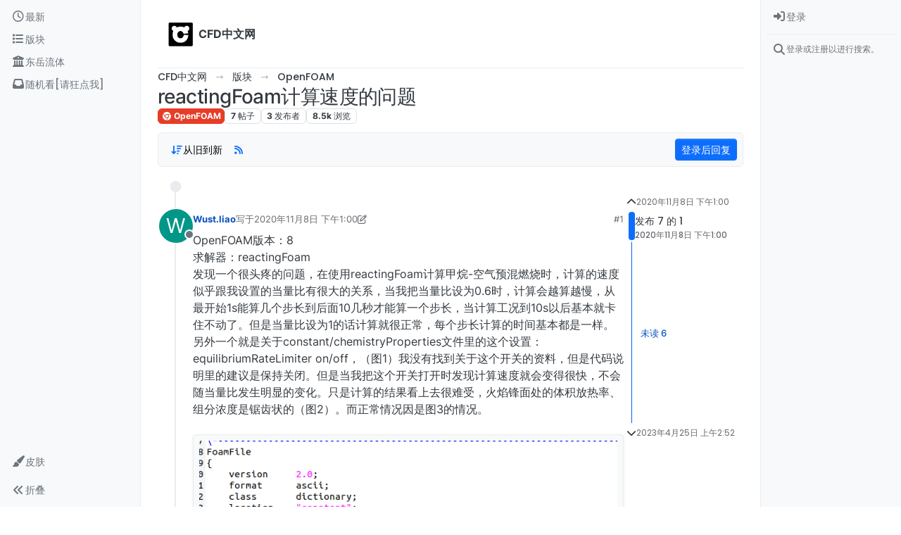

--- FILE ---
content_type: text/html; charset=utf-8
request_url: https://www.cfd-china.com/topic/4245/reactingfoam%E8%AE%A1%E7%AE%97%E9%80%9F%E5%BA%A6%E7%9A%84%E9%97%AE%E9%A2%98
body_size: 25099
content:
<!DOCTYPE html>
<html lang="zh-CN" data-dir="ltr" style="direction: ltr;">
<head>
	<title>reactingFoam计算速度的问题</title>
	<meta name="viewport" content="width&#x3D;device-width, initial-scale&#x3D;1.0" />
	<meta name="content-type" content="text/html; charset=UTF-8" />
	<meta name="apple-mobile-web-app-capable" content="yes" />
	<meta name="mobile-web-app-capable" content="yes" />
	<meta property="og:site_name" content="CFD中文网" />
	<meta name="msapplication-badge" content="frequency=30; polling-uri=https://cfd-china.com/sitemap.xml" />
	<meta name="theme-color" content="#ffffff" />
	<meta name="keywords" content="CFD,CFD中文网,openfoam,cfd论坛" />
	<meta name="msapplication-square150x150logo" content="/assets/uploads/system/site-logo.jpg" />
	<meta name="title" content="reactingFoam计算速度的问题" />
	<meta property="og:title" content="reactingFoam计算速度的问题" />
	<meta property="og:type" content="article" />
	<meta property="article:published_time" content="2020-11-08T13:00:03.255Z" />
	<meta property="article:modified_time" content="2023-04-25T02:52:25.142Z" />
	<meta property="article:section" content="OpenFOAM" />
	<meta name="description" content="OpenFOAM版本：8 求解器：reactingFoam 发现一个很头疼的问题，在使用reactingFoam计算甲烷-空气预混燃烧时，计算的速度似乎跟我设置的当量比有很大的关系，当我把当量比设为0.6时，计算会越算越慢，从最开始1s能算几个步长到后面10几秒才能算一个步长，当计算工况到10s以后基本就卡住不动..." />
	<meta property="og:description" content="OpenFOAM版本：8 求解器：reactingFoam 发现一个很头疼的问题，在使用reactingFoam计算甲烷-空气预混燃烧时，计算的速度似乎跟我设置的当量比有很大的关系，当我把当量比设为0.6时，计算会越算越慢，从最开始1s能算几个步长到后面10几秒才能算一个步长，当计算工况到10s以后基本就卡住不动..." />
	<meta property="og:image" content="https://cfd-china.com/assets/uploads/files/1604838659374-eca3fdd1-6575-406b-aa01-96e8cfa5447b-图片.png" />
	<meta property="og:image:url" content="https://cfd-china.com/assets/uploads/files/1604838659374-eca3fdd1-6575-406b-aa01-96e8cfa5447b-图片.png" />
	<meta property="og:image:width" content="421" />
	<meta property="og:image:height" content="384" />
	<meta property="og:image" content="https://cfd-china.com/assets/uploads/files/1604840104138-d63462a7-247b-49f4-8e66-d2b8ce43e35c-图片.png" />
	<meta property="og:image:url" content="https://cfd-china.com/assets/uploads/files/1604840104138-d63462a7-247b-49f4-8e66-d2b8ce43e35c-图片.png" />
	<meta property="og:image:width" content="674" />
	<meta property="og:image:height" content="453" />
	<meta property="og:image" content="https://cfd-china.com/assets/uploads/files/1604840381692-3962fe71-0428-4710-b89f-c7dd67a00117-图片.png" />
	<meta property="og:image:url" content="https://cfd-china.com/assets/uploads/files/1604840381692-3962fe71-0428-4710-b89f-c7dd67a00117-图片.png" />
	<meta property="og:image:width" content="516" />
	<meta property="og:image:height" content="567" />
	<meta property="og:image" content="https://cfd-china.com/assets/uploads/system/og-image.png?v=1526122360272" />
	<meta property="og:image:url" content="https://cfd-china.com/assets/uploads/system/og-image.png?v=1526122360272" />
	<meta property="og:image:width" content="undefined" />
	<meta property="og:image:height" content="undefined" />
	<meta property="og:url" content="https://cfd-china.com/topic/4245/reactingfoam%E8%AE%A1%E7%AE%97%E9%80%9F%E5%BA%A6%E7%9A%84%E9%97%AE%E9%A2%98" />
	
	<link rel="stylesheet" type="text/css" href="/assets/client.css?v=eedi85amb0g" />
	<link rel="icon" type="image/x-icon" href="/assets/uploads/system/favicon.ico?v&#x3D;eedi85amb0g" />
	<link rel="manifest" href="/manifest.webmanifest" crossorigin="use-credentials" />
	<link rel="search" type="application/opensearchdescription+xml" title="CFD中文网" href="/osd.xml" />
	<link rel="apple-touch-icon" href="/assets/uploads/system/touchicon-orig.png" />
	<link rel="icon" sizes="36x36" href="/assets/uploads/system/touchicon-36.png" />
	<link rel="icon" sizes="48x48" href="/assets/uploads/system/touchicon-48.png" />
	<link rel="icon" sizes="72x72" href="/assets/uploads/system/touchicon-72.png" />
	<link rel="icon" sizes="96x96" href="/assets/uploads/system/touchicon-96.png" />
	<link rel="icon" sizes="144x144" href="/assets/uploads/system/touchicon-144.png" />
	<link rel="icon" sizes="192x192" href="/assets/uploads/system/touchicon-192.png" />
	<link rel="prefetch" href="/assets/src/modules/composer.js?v&#x3D;eedi85amb0g" />
	<link rel="prefetch" href="/assets/src/modules/composer/uploads.js?v&#x3D;eedi85amb0g" />
	<link rel="prefetch" href="/assets/src/modules/composer/drafts.js?v&#x3D;eedi85amb0g" />
	<link rel="prefetch" href="/assets/src/modules/composer/tags.js?v&#x3D;eedi85amb0g" />
	<link rel="prefetch" href="/assets/src/modules/composer/categoryList.js?v&#x3D;eedi85amb0g" />
	<link rel="prefetch" href="/assets/src/modules/composer/resize.js?v&#x3D;eedi85amb0g" />
	<link rel="prefetch" href="/assets/src/modules/composer/autocomplete.js?v&#x3D;eedi85amb0g" />
	<link rel="prefetch" href="/assets/templates/composer.tpl?v&#x3D;eedi85amb0g" />
	<link rel="prefetch" href="/assets/language/zh-CN/topic.json?v&#x3D;eedi85amb0g" />
	<link rel="prefetch" href="/assets/language/zh-CN/modules.json?v&#x3D;eedi85amb0g" />
	<link rel="prefetch" href="/assets/language/zh-CN/tags.json?v&#x3D;eedi85amb0g" />
	<link rel="prefetch stylesheet" href="/assets/plugins/nodebb-plugin-markdown/styles/default.css" />
	<link rel="prefetch" href="/assets/language/zh-CN/markdown.json?v&#x3D;eedi85amb0g" />
	<link rel="stylesheet" href="https://cfd-china.com/assets/plugins/nodebb-plugin-emoji/emoji/styles.css?v&#x3D;eedi85amb0g" />
	<link rel="canonical" href="https://cfd-china.com/topic/4245/reactingfoam计算速度的问题" />
	<link rel="alternate" type="application/rss+xml" href="/topic/4245.rss" />
	<link rel="up" href="https://cfd-china.com/category/6/openfoam" />
	<link rel="author" href="https://cfd-china.com/user/wust-liao" />
	

	<script>
		var config = JSON.parse('{"relative_path":"","upload_url":"/assets/uploads","asset_base_url":"/assets","assetBaseUrl":"/assets","siteTitle":"CFD\u4E2D\u6587\u7F51","browserTitle":"CFD\u4E2D\u6587\u7F51","titleLayout":"&#123;pageTitle&#125;","showSiteTitle":true,"maintenanceMode":false,"postQueue":0,"minimumTitleLength":3,"maximumTitleLength":70,"minimumPostLength":3,"maximumPostLength":32767,"minimumTagsPerTopic":0,"maximumTagsPerTopic":10,"minimumTagLength":1,"maximumTagLength":15,"undoTimeout":10000,"useOutgoingLinksPage":false,"allowGuestHandles":false,"allowTopicsThumbnail":false,"usePagination":false,"disableChat":true,"disableChatMessageEditing":false,"maximumChatMessageLength":1000,"socketioTransports":["polling","websocket"],"socketioOrigins":"https://cfd-china.com:*","websocketAddress":"","maxReconnectionAttempts":5,"reconnectionDelay":1500,"topicsPerPage":50,"postsPerPage":50,"maximumFileSize":10000,"theme:id":"nodebb-theme-harmony","theme:src":"","defaultLang":"zh-CN","userLang":"zh-CN","loggedIn":false,"uid":-1,"cache-buster":"v=eedi85amb0g","topicPostSort":"oldest_to_newest","categoryTopicSort":"recently_replied","csrf_token":false,"searchEnabled":true,"searchDefaultInQuick":"titlesposts","bootswatchSkin":"","composer:showHelpTab":true,"enablePostHistory":false,"timeagoCutoff":0,"timeagoCodes":["af","am","ar","az-short","az","be","bg","bs","ca","cs","cy","da","de-short","de","dv","el","en-short","en","es-short","es","et","eu","fa-short","fa","fi","fr-short","fr","gl","he","hr","hu","hy","id","is","it-short","it","ja","jv","ko","ky","lt","lv","mk","nl","no","pl","pt-br-short","pt-br","pt-short","pt","ro","rs","ru","rw","si","sk","sl","sq","sr","sv","th","tr-short","tr","uk","ur","uz","vi","zh-CN","zh-TW"],"cookies":{"enabled":false,"message":"[[global:cookies.message]]","dismiss":"[[global:cookies.accept]]","link":"[[global:cookies.learn-more]]","link_url":"https:&#x2F;&#x2F;www.cookiesandyou.com"},"thumbs":{"size":512},"iconBackgrounds":["#f44336","#e91e63","#9c27b0","#673ab7","#3f51b5","#2196f3","#009688","#1b5e20","#33691e","#827717","#e65100","#ff5722","#795548","#607d8b"],"emailPrompt":1,"useragent":{"isYaBrowser":false,"isAuthoritative":true,"isMobile":false,"isMobileNative":false,"isTablet":false,"isiPad":false,"isiPod":false,"isiPhone":false,"isiPhoneNative":false,"isAndroid":false,"isAndroidNative":false,"isBlackberry":false,"isOpera":false,"isIE":false,"isEdge":false,"isIECompatibilityMode":false,"isSafari":false,"isFirefox":false,"isWebkit":false,"isChrome":true,"isKonqueror":false,"isOmniWeb":false,"isSeaMonkey":false,"isFlock":false,"isAmaya":false,"isPhantomJS":false,"isEpiphany":false,"isDesktop":true,"isWindows":false,"isLinux":false,"isLinux64":false,"isMac":true,"isChromeOS":false,"isBada":false,"isSamsung":false,"isRaspberry":false,"isBot":false,"isCurl":false,"isAndroidTablet":false,"isWinJs":false,"isKindleFire":false,"isSilk":false,"isCaptive":false,"isSmartTV":false,"isUC":false,"isFacebook":false,"isAlamoFire":false,"isElectron":false,"silkAccelerated":false,"browser":"Chrome","version":"131.0.0.0","os":"OS X","platform":"Apple Mac","geoIp":{},"source":"Mozilla/5.0 (Macintosh; Intel Mac OS X 10_15_7) AppleWebKit/537.36 (KHTML, like Gecko) Chrome/131.0.0.0 Safari/537.36; ClaudeBot/1.0; +claudebot@anthropic.com)","isWechat":false},"fontawesome":{"pro":false,"styles":["solid","brands","regular"],"version":"6.5.1"},"acpLang":"undefined","topicSearchEnabled":false,"disableCustomUserSkins":false,"defaultBootswatchSkin":"","composer-default":{"composeRouteEnabled":"off"},"theme":{"enableQuickReply":true,"enableBreadcrumbs":true,"centerHeaderElements":false,"mobileTopicTeasers":false,"stickyToolbar":true,"autohideBottombar":true,"openSidebars":true,"chatModals":false},"openDraftsOnPageLoad":false,"markdown":{"highlight":1,"highlightLinesLanguageList":"[\\"cpp,c,cc,h,c++,h++,hpp\\"]","hljsLanguages":["common"],"theme":"default.css","defaultHighlightLanguage":"","externalMark":false},"emojiCustomFirst":true}');
		var app = {
			user: JSON.parse('{"uid":0,"username":"游客","displayname":"游客","userslug":"","fullname":"游客","email":"","icon:text":"?","icon:bgColor":"#aaa","groupTitle":"","groupTitleArray":[],"status":"offline","reputation":0,"email:confirmed":false,"unreadData":{"":{},"new":{},"watched":{},"unreplied":{}},"isAdmin":false,"isGlobalMod":false,"isMod":false,"privileges":{"chat":false,"chat:privileged":false,"upload:post:image":false,"upload:post:file":false,"signature":false,"invite":false,"group:create":false,"search:content":false,"search:users":false,"search:tags":false,"view:users":true,"view:tags":true,"view:groups":true,"local:login":false,"ban":false,"mute":false,"view:users:info":false},"blocks":[],"timeagoCode":"zh-CN","offline":true,"lastRoomId":null,"isEmailConfirmSent":false}')
		};

		document.documentElement.style.setProperty('--panel-offset', `${localStorage.getItem('panelOffset') || 0}px`);
	</script>

	
	<meta name="baidu-site-verification" content="4MdBfzwgW0" />
<meta name="google-site-verification" content="9aJ6k1XLQGRa8W9za3iwLuGHxAaKrkd2CtjlJz4olI0" />
<meta name="keywords" content="CFD中文网,李东岳,openfoam,CFD"> 

<!-- Global site tag (gtag.js) - Google Analytics -->
<script async src="https://www.googletagmanager.com/gtag/js?id=UA-165059481-1"></script>
<script>
  window.dataLayer = window.dataLayer || [];
  function gtag(){dataLayer.push(arguments);}
  gtag('js', new Date());

  gtag('config', 'UA-165059481-1');
</script>


<script>
    window.MathJax = {
  tex: {
    inlineMath: [['$','$'], ['\\(','\\)']],
    tags: "ams",
    macros: {
      ra: "{\\rm a}",
      rb: "{\\rm b}",
      rD: "{\\rm D}",
      cell: "{\\rm cell}",
      drag: "{\\rm drag}",
      lift: "{\\rm lift}",
      turb: "{\\rm turb}",
      rd: "{\\rm d}",
      buo: "{\\rm buo}",
      rc: "{\\rm c}",
      rN: "{\\rm N}",
      tr: "{\\rm tr}",
      dev: "{\\rm dev}",
      mag: "{\\rm mag}",
      max: "{\\rm max}",
      min: "{\\rm min}",
      rleft: "{\\rm left}",
      wall: "{\\rm wall}",
      outlet: "{\\rm outlet}",
      inlet: "{\\rm inlet}",
      rright: "{\\rm right}",
      own: "{\\rm own}",
      nei: "{\\rm nei}",
      exp: "{\\rm exp}",
      rq: "{\\rm q}",
      rref: "{\\rm ref}",
      rE: "{\\rm E}",
      bfH: "{\\bf H}",
      dpm: "{\\rm dpm}",
      rT: "{\\rm T}",
      rP: "{\\rm P}",
      rgh: "{\\rm rgh}",
      rL: "{\\rm L}",
      rR: "{\\rm R}",
      Kd: "{\\rm Kd}",
      rr: "{\\rm r}",
      rW: "{\\rm W}",
      bfU: "{\\bf U}",
      bfh: "{\\bf h}",
      bfHbyA: "{\\bf HbyA}",
      bfS: "{\\bf S}",
      bfg: "{\\bf g}",
      bfT: "{\\bf T}",
      bfV: "{\\bf V}",
      bfd: "{\\bf d}",
      bfI: "{\\bf I}",
      bfK: "{\\bf K}",
      bfA: "{\\bf A}",
      bfn: "{\\bf n}",
      bfR: "{\\bf R}",
      bfM: "{\\bf M}",
      bfx: "{\\bf x}",
      bfX: "{\\bf X}",
      bfF: "{\\bf F}",
      bfq: "{\\bf q}",
	  dt: "{\\Delta t}",
      p: "{\\partial}"    // this macro has an optional parameter that defaults to 'x' \ddx[t]{y}
    },
    autoload: {
      color: [],
      colorV2: ['color'],
	  verb: ['verb']
    },
    packages: {'[+]': ['verb']}
  },
  options: {
    skipHtmlTags: [            //  HTML tags that won't be searched for math
        'script', 'noscript', 'style', 'textarea', 'pre',
        'code', 'annotation', 'annotation-xml'
    ],
    ignoreHtmlClass: 'tex2jax_ignore',
    processHtmlClass: 'tex2jax_process'
  },
  loader: {
    load: ['[tex]/verb']
  }
};


(function () {
  var script = document.createElement('script');
  script.src = 'https://cdnjs.cloudflare.com/ajax/libs/mathjax/3.0.1/es5/tex-mml-chtml.js';
  script.async = true;
  document.head.appendChild(script);
})();

    
    
</script>


	
	
	<style>.emoji {
  height: 60px !important;
}</style>
	
</head>

<body class="page-topic page-topic-4245 page-topic-reactingfoam计算速度的问题 template-topic page-topic-category-6 page-topic-category-openfoam parent-category-6 page-status-200 theme-harmony user-guest skin-noskin">
	<a class="visually-hidden-focusable position-absolute top-0 start-0 p-3 m-3 bg-body" style="z-index: 1021;" href="#content">Skip to content</a>
	<div class="layout-container d-flex justify-content-between pb-4 pb-md-0">
		<nav component="sidebar/left" class="open text-dark bg-light sidebar sidebar-left start-0 border-end vh-100 d-none d-lg-flex flex-column justify-content-between sticky-top">
	<ul id="main-nav" class="list-unstyled d-flex flex-column w-100 gap-2 mt-2 overflow-y-auto">
		
		
		<li class="nav-item mx-2 " title="查看最新">
			<a class="nav-link navigation-link d-flex gap-2 justify-content-between align-items-center "
			 href="&#x2F;recent"  aria-label="最新">
				<span class="d-flex gap-2 align-items-center text-nowrap truncate-open">
					<span class="position-relative">
						
						<i class="fa fa-fw fa-clock-o" data-content=""></i>
						<span component="navigation/count" class="visible-closed position-absolute top-0 start-100 translate-middle badge rounded-1 bg-primary hidden"></span>
						
					</span>
					
					<span class="nav-text small visible-open fw-semibold text-truncate">最新</span>
					
				</span>
				<span component="navigation/count" class="visible-open badge rounded-1 bg-primary hidden"></span>
			</a>
			
		</li>
		
		
		
		<li class="nav-item mx-2 " title="版块">
			<a class="nav-link navigation-link d-flex gap-2 justify-content-between align-items-center "
			 href="&#x2F;categories"  target="_blank" aria-label="版块">
				<span class="d-flex gap-2 align-items-center text-nowrap truncate-open">
					<span class="position-relative">
						
						<i class="fa fa-fw fa-list" data-content=""></i>
						<span component="navigation/count" class="visible-closed position-absolute top-0 start-100 translate-middle badge rounded-1 bg-primary hidden"></span>
						
					</span>
					
					<span class="nav-text small visible-open fw-semibold text-truncate">版块</span>
					
				</span>
				<span component="navigation/count" class="visible-open badge rounded-1 bg-primary hidden"></span>
			</a>
			
		</li>
		
		
		
		<li class="nav-item mx-2 " title="">
			<a class="nav-link navigation-link d-flex gap-2 justify-content-between align-items-center "
			 href="http:&#x2F;&#x2F;dyfluid.com&#x2F;index.html"  target="_blank" aria-label="东岳流体">
				<span class="d-flex gap-2 align-items-center text-nowrap truncate-open">
					<span class="position-relative">
						
						<i class="fa fa-fw fa-building-columns fa-solid" data-content=""></i>
						<span component="navigation/count" class="visible-closed position-absolute top-0 start-100 translate-middle badge rounded-1 bg-primary hidden"></span>
						
					</span>
					
					<span class="nav-text small visible-open fw-semibold text-truncate">东岳流体</span>
					
				</span>
				<span component="navigation/count" class="visible-open badge rounded-1 bg-primary hidden"></span>
			</a>
			
		</li>
		
		
		
		<li class="nav-item mx-2 " title="">
			<a class="nav-link navigation-link d-flex gap-2 justify-content-between align-items-center "
			 href="&#x2F;random"  aria-label="随机看[请狂点我]">
				<span class="d-flex gap-2 align-items-center text-nowrap truncate-open">
					<span class="position-relative">
						
						<i class="fa fa-fw fa-inbox" data-content=""></i>
						<span component="navigation/count" class="visible-closed position-absolute top-0 start-100 translate-middle badge rounded-1 bg-primary hidden"></span>
						
					</span>
					
					<span class="nav-text small visible-open fw-semibold text-truncate">随机看[请狂点我]</span>
					
				</span>
				<span component="navigation/count" class="visible-open badge rounded-1 bg-primary hidden"></span>
			</a>
			
		</li>
		
		
	</ul>
	<div class="sidebar-toggle-container align-self-start">
		
		<div class="dropend m-2" component="skinSwitcher" title="皮肤">
	<a data-bs-toggle="dropdown" href="#" role="button" class="nav-link position-relative" aria-haspopup="true" aria-expanded="false" aria-label="皮肤">
		<span class="justify-content-between w-100">
			<span class="d-flex gap-2 align-items-center text-nowrap truncate-open">
				<span>
					<i component="skinSwitcher/icon" class="fa fa-fw fa-paintbrush"></i>
				</span>
				<span class="nav-text small visible-open fw-semibold">皮肤</span>
			</span>
		</span>
	</a>

	<ul class="dropdown-menu p-1 text-sm overflow-auto p-1" role="menu">
		<div class="d-flex">
			<div>
				<li class="dropdown-header">Light</li>
				<div class="d-grid" style="grid-template-columns: 1fr 1fr;">
					
					<li>
						<a href="#" class="dropdown-item rounded-1" data-value="cerulean" role="menuitem">Cerulean <i class="fa fa-fw fa-check  invisible "></i></a>
					</li>
					
					<li>
						<a href="#" class="dropdown-item rounded-1" data-value="cosmo" role="menuitem">Cosmo <i class="fa fa-fw fa-check  invisible "></i></a>
					</li>
					
					<li>
						<a href="#" class="dropdown-item rounded-1" data-value="flatly" role="menuitem">Flatly <i class="fa fa-fw fa-check  invisible "></i></a>
					</li>
					
					<li>
						<a href="#" class="dropdown-item rounded-1" data-value="journal" role="menuitem">Journal <i class="fa fa-fw fa-check  invisible "></i></a>
					</li>
					
					<li>
						<a href="#" class="dropdown-item rounded-1" data-value="litera" role="menuitem">Litera <i class="fa fa-fw fa-check  invisible "></i></a>
					</li>
					
					<li>
						<a href="#" class="dropdown-item rounded-1" data-value="lumen" role="menuitem">Lumen <i class="fa fa-fw fa-check  invisible "></i></a>
					</li>
					
					<li>
						<a href="#" class="dropdown-item rounded-1" data-value="lux" role="menuitem">Lux <i class="fa fa-fw fa-check  invisible "></i></a>
					</li>
					
					<li>
						<a href="#" class="dropdown-item rounded-1" data-value="materia" role="menuitem">Materia <i class="fa fa-fw fa-check  invisible "></i></a>
					</li>
					
					<li>
						<a href="#" class="dropdown-item rounded-1" data-value="minty" role="menuitem">Minty <i class="fa fa-fw fa-check  invisible "></i></a>
					</li>
					
					<li>
						<a href="#" class="dropdown-item rounded-1" data-value="morph" role="menuitem">Morph <i class="fa fa-fw fa-check  invisible "></i></a>
					</li>
					
					<li>
						<a href="#" class="dropdown-item rounded-1" data-value="pulse" role="menuitem">Pulse <i class="fa fa-fw fa-check  invisible "></i></a>
					</li>
					
					<li>
						<a href="#" class="dropdown-item rounded-1" data-value="sandstone" role="menuitem">Sandstone <i class="fa fa-fw fa-check  invisible "></i></a>
					</li>
					
					<li>
						<a href="#" class="dropdown-item rounded-1" data-value="simplex" role="menuitem">Simplex <i class="fa fa-fw fa-check  invisible "></i></a>
					</li>
					
					<li>
						<a href="#" class="dropdown-item rounded-1" data-value="sketchy" role="menuitem">Sketchy <i class="fa fa-fw fa-check  invisible "></i></a>
					</li>
					
					<li>
						<a href="#" class="dropdown-item rounded-1" data-value="spacelab" role="menuitem">Spacelab <i class="fa fa-fw fa-check  invisible "></i></a>
					</li>
					
					<li>
						<a href="#" class="dropdown-item rounded-1" data-value="united" role="menuitem">United <i class="fa fa-fw fa-check  invisible "></i></a>
					</li>
					
					<li>
						<a href="#" class="dropdown-item rounded-1" data-value="yeti" role="menuitem">Yeti <i class="fa fa-fw fa-check  invisible "></i></a>
					</li>
					
					<li>
						<a href="#" class="dropdown-item rounded-1" data-value="zephyr" role="menuitem">Zephyr <i class="fa fa-fw fa-check  invisible "></i></a>
					</li>
					
				</div>
			</div>
			<div>
				<li class="dropdown-header">Dark</li>
				
				<li>
					<a href="#" class="dropdown-item rounded-1" data-value="cyborg" role="menuitem">Cyborg <i class="fa fa-fw fa-check  invisible "></i></a>
				</li>
				
				<li>
					<a href="#" class="dropdown-item rounded-1" data-value="darkly" role="menuitem">Darkly <i class="fa fa-fw fa-check  invisible "></i></a>
				</li>
				
				<li>
					<a href="#" class="dropdown-item rounded-1" data-value="quartz" role="menuitem">Quartz <i class="fa fa-fw fa-check  invisible "></i></a>
				</li>
				
				<li>
					<a href="#" class="dropdown-item rounded-1" data-value="slate" role="menuitem">Slate <i class="fa fa-fw fa-check  invisible "></i></a>
				</li>
				
				<li>
					<a href="#" class="dropdown-item rounded-1" data-value="solar" role="menuitem">Solar <i class="fa fa-fw fa-check  invisible "></i></a>
				</li>
				
				<li>
					<a href="#" class="dropdown-item rounded-1" data-value="superhero" role="menuitem">Superhero <i class="fa fa-fw fa-check  invisible "></i></a>
				</li>
				
				<li>
					<a href="#" class="dropdown-item rounded-1" data-value="vapor" role="menuitem">Vapor <i class="fa fa-fw fa-check  invisible "></i></a>
				</li>
				
			</div>
		</div>

		<hr class="my-1"/>

		<div class="d-grid" style="grid-template-columns: 1fr 1fr;">
			
			<li>
				<a href="#" class="dropdown-item rounded-1" data-value="" role="menuitem">默认（不使用皮肤） <i class="fa fa-fw fa-check "></i></a>
			</li>
			
			<li>
				<a href="#" class="dropdown-item rounded-1" data-value="noskin" role="menuitem">不使用皮肤 <i class="fa fa-fw fa-check  invisible "></i></a>
			</li>
			
			
		</div>
	</ul>
</div>

		

		<div class="sidebar-toggle m-2 d-none d-lg-block">
			<a href="#" role="button" component="sidebar/toggle" class="nav-link d-flex gap-2 align-items-center p-2 pointer w-100 text-nowrap" title="展开" aria-label="Sidebar Toggle">
				<i class="fa fa-fw fa-angles-right"></i>
				<i class="fa fa-fw fa-angles-left"></i>
				<span class="nav-text visible-open fw-semibold small lh-1">折叠</span>
			</a>
		</div>
	</div>
</nav>

		<main id="panel" class="d-flex flex-column gap-3 flex-grow-1 mt-3" style="min-width: 0;">
			
<div class="container-lg px-md-4 brand-container">
	<div class="col-12 d-flex border-bottom pb-3 ">
		<div component="brand/wrapper" class="d-flex align-items-center gap-3 p-2 rounded-1 align-content-stretch ">
			
			<a component="brand/anchor" href="/" title="品牌标识">
				<img component="brand/logo" alt="CFD中文网" class="" src="/assets/uploads/system/site-logo.jpg?v=eedi85amb0g" />
			</a>
			

			
			<a component="siteTitle" class="text-truncate align-self-stretch align-items-center d-flex" href="/">
				<h1 class="fs-6 fw-bold text-body mb-0">CFD中文网</h1>
			</a>
			
		</div>
		
	</div>
</div>

			<script>
				const headerEl = document.getElementById('header-menu');
				if (headerEl) {
					const rect = headerEl.getBoundingClientRect();
					const offset = Math.max(0, rect.bottom);
					document.documentElement.style.setProperty('--panel-offset', offset + `px`);
				} else {
					document.documentElement.style.setProperty('--panel-offset', `0px`);
				}
			</script>
			<div class="container-lg px-md-4 d-flex flex-column gap-3 h-100 mb-5 mb-lg-0" id="content">
			<noscript>
    <div class="alert alert-danger">
        <p>
            Your browser does not seem to support JavaScript. As a result, your viewing experience will be diminished, and you have been placed in <strong>read-only mode</strong>.
        </p>
        <p>
            Please download a browser that supports JavaScript, or enable it if it's disabled (i.e. NoScript).
        </p>
    </div>
</noscript>
			
<script type="application/ld+json">
{
	"@context": "https://schema.org",
	"@type": "BreadcrumbList",
	"itemListElement": [
		{
			"@type": "ListItem",
			"position": 1,
			"name": "CFD中文网",
			"item": "https://cfd-china.com"
		}
		
		
		
		
		,{
			"@type": "ListItem",
			"position": 2,
			"name": "版块"
			
			,"item": "https://cfd-china.com/categories"
			
		}
		
		
		
		,{
			"@type": "ListItem",
			"position": 3,
			"name": "OpenFOAM"
			
			,"item": "https://cfd-china.com/category/6/openfoam"
			
		}
		
		
		
		,{
			"@type": "ListItem",
			"position": 4,
			"name": "reactingFoam计算速度的问题"
			
		}
		
		
	]
}
</script>


<ol class="breadcrumb mb-0 " itemscope="itemscope" itemprop="breadcrumb" itemtype="http://schema.org/BreadcrumbList">
	
	<li itemscope="itemscope" itemprop="itemListElement" itemtype="http://schema.org/ListItem" class="breadcrumb-item ">
		<meta itemprop="position" content="1" />
		<a href="https://cfd-china.com" itemprop="item">
			<span class="fw-semibold" itemprop="name">CFD中文网</span>
		</a>
	</li>
	
	<li itemscope="itemscope" itemprop="itemListElement" itemtype="http://schema.org/ListItem" class="breadcrumb-item ">
		<meta itemprop="position" content="2" />
		<a href="https://cfd-china.com/categories" itemprop="item">
			<span class="fw-semibold" itemprop="name">版块</span>
		</a>
	</li>
	
	<li itemscope="itemscope" itemprop="itemListElement" itemtype="http://schema.org/ListItem" class="breadcrumb-item ">
		<meta itemprop="position" content="3" />
		<a href="https://cfd-china.com/category/6/openfoam" itemprop="item">
			<span class="fw-semibold" itemprop="name">OpenFOAM</span>
		</a>
	</li>
	
	<li component="breadcrumb/current" itemscope="itemscope" itemprop="itemListElement" itemtype="http://schema.org/ListItem" class="breadcrumb-item active">
		<meta itemprop="position" content="4" />
		
			<span class="fw-semibold" itemprop="name">reactingFoam计算速度的问题</span>
		
	</li>
	
</ol>





<div class="d-flex flex-column gap-3" itemid="/topic/4245/reactingfoam%E8%AE%A1%E7%AE%97%E9%80%9F%E5%BA%A6%E7%9A%84%E9%97%AE%E9%A2%98" itemscope itemtype="https://schema.org/DiscussionForumPosting">
	<meta itemprop="headline" content="reactingFoam计算速度的问题">
	<meta itemprop="url" content="/topic/4245/reactingfoam%E8%AE%A1%E7%AE%97%E9%80%9F%E5%BA%A6%E7%9A%84%E9%97%AE%E9%A2%98">
	<meta itemprop="datePublished" content="2020-11-08T13:00:03.255Z">
	<meta itemprop="dateModified" content="2023-04-25T02:52:25.142Z">
	<meta itemprop="author" itemscope itemtype="https://schema.org/Person" itemref="topicAuthorName topicAuthorUrl">
	<meta id="topicAuthorName" itemprop="name" content="Wust.liao">
	<meta id="topicAuthorUrl" itemprop="url" content="/user/wust-liao">
	<div class="d-flex flex-wrap">
		<div class="d-flex flex-column gap-3 flex-grow-1">
			<h1 component="post/header" class="tracking-tight fw-semibold fs-3 mb-0 text-break ">
				<span class="topic-title" component="topic/title">reactingFoam计算速度的问题</span>
			</h1>

			<div class="topic-info d-flex gap-2 align-items-center flex-wrap ">
				<span component="topic/labels" class="d-flex gap-2 hidden">
					<span component="topic/scheduled" class="badge badge border border-gray-300 text-body hidden">
						<i class="fa fa-clock-o"></i>
						已定时
					</span>
					<span component="topic/pinned" class="badge badge border border-gray-300 text-body hidden">
						<i class="fa fa-thumb-tack"></i>
						已固定
					</span>
					<span component="topic/locked" class="badge badge border border-gray-300 text-body hidden">
						<i class="fa fa-lock"></i>
						已锁定
					</span>
					<a component="topic/moved" href="/category/" class="badge badge border border-gray-300 text-body text-decoration-none hidden">
						<i class="fa fa-arrow-circle-right"></i>
						已移动
					</a>
					
				</span>
				<a href="/category/6/openfoam" class="badge px-1 text-truncate text-decoration-none border" style="color: #ffffff;background-color: #e63d27;border-color: #e63d27!important; max-width: 70vw;">
			<i class="fa fa-fw fa-chrome"></i>
			OpenFOAM
		</a>
				<div data-tid="4245" component="topic/tags" class="lh-1 tags tag-list d-flex flex-wrap hidden-xs hidden-empty gap-2"></div>
				<div class="d-flex hidden-xs gap-2">
					<span class="badge text-body border border-gray-300 stats text-xs">
	<i class="fa-regular fa-fw fa-message visible-xs-inline" title="帖子"></i>
	<span component="topic/post-count" title="7" class="fw-bold">7</span>
	<span class="hidden-xs text-lowercase fw-normal">帖子</span>
</span>
<span class="badge text-body border border-gray-300 stats text-xs">
	<i class="fa fa-fw fa-user visible-xs-inline" title="发布者"></i>
	<span title="3" class="fw-bold">3</span>
	<span class="hidden-xs text-lowercase fw-normal">发布者</span>
</span>
<span class="badge text-body border border-gray-300 stats text-xs">
	<i class="fa fa-fw fa-eye visible-xs-inline" title="浏览"></i>
	<span class="fw-bold" title="8545">8.5k</span>
	<span class="hidden-xs text-lowercase fw-normal">浏览</span>
</span>
				</div>
			</div>
		</div>
		<div class="d-flex gap-2 justify-content-end align-items-center mt-2 hidden-empty" component="topic/thumb/list"></div>
	</div>

	<div class="row mb-4 mb-lg-0">
		<div class="topic col-lg-12">
			<div class="sticky-tools">
	<nav class="d-flex flex-nowrap my-2 p-0 border-0 rounded topic-main-buttons">
		<div class="d-flex flex-row p-2 text-bg-light border rounded w-100 align-items-center">
			<div class="d-flex me-auto mb-0 gap-2 align-items-center flex-wrap">
				

				
				<div class="btn-group bottom-sheet" component="thread/sort">
	<button class="btn-ghost-sm ff-secondary d-flex gap-2 align-items-center dropdown-toggle" data-bs-toggle="dropdown" aria-haspopup="true" aria-expanded="false" aria-label="Post sort option, 从旧到新">
		<i class="fa fa-fw fa-arrow-down-wide-short text-primary"></i>
		<span class="d-none d-md-inline fw-semibold">从旧到新</span>
	</button>

	<ul class="dropdown-menu p-1 text-sm" role="menu">
		<li>
			<a class="dropdown-item rounded-1 d-flex align-items-center gap-2" href="#" class="oldest_to_newest" data-sort="oldest_to_newest" role="menuitem">
				<span class="flex-grow-1">从旧到新</span>
				<i class="flex-shrink-0 fa fa-fw text-secondary"></i>
			</a>
		</li>
		<li>
			<a class="dropdown-item rounded-1 d-flex align-items-center gap-2" href="#" class="newest_to_oldest" data-sort="newest_to_oldest" role="menuitem">
				<span class="flex-grow-1">从新到旧</span>
				<i class="flex-shrink-0 fa fa-fw text-secondary"></i>
			</a>
		</li>
		<li>
			<a class="dropdown-item rounded-1 d-flex align-items-center gap-2" href="#" class="most_votes" data-sort="most_votes" role="menuitem">
				<span class="flex-grow-1">最多赞同</span>
				<i class="flex-shrink-0 fa fa-fw text-secondary"></i>
			</a>
		</li>
	</ul>
</div>

				

				
				<a class="btn-ghost-sm d-none d-lg-flex align-self-stretch" target="_blank" href="/topic/4245.rss" title="RSS Feed"><i class="fa fa-rss text-primary"></i></a>
				

				
			</div>
			<div component="topic/reply/container" class="btn-group action-bar hidden">
	<a href="/compose?tid=4245" class="d-flex align-items-center btn btn-sm btn-primary px-3 fw-semibold " component="topic/reply" data-ajaxify="false" role="button"><i class="fa fa-reply d-sm-block d-md-none"></i><span class="d-none d-md-block"> 回复</span></a>
	<button type="button" class="btn btn-sm btn-primary dropdown-toggle" data-bs-toggle="dropdown" aria-haspopup="true" aria-expanded="false" aria-label="Reply options">
		<span class="caret"></span>
	</button>
	<ul class="dropdown-menu dropdown-menu-end p-1 text-sm" role="menu">
		<li><a class="dropdown-item rounded-1" href="#" component="topic/reply-as-topic" role="menuitem">在新帖中回复</a></li>
	</ul>
</div>


	
	<a component="topic/reply/guest" href="/login" class="d-flex align-items-center fw-semibold btn btn-sm btn-primary">登录后回复</a>
	

		</div>
	</nav>
</div>


			

			

			
			<div component="topic/deleted/message" class="alert alert-warning mt-3 hidden d-flex justify-content-between flex-wrap">
    <span>此主题已被删除。只有拥有主题管理权限的用户可以查看。</span>
    <span>
        
    </span>
</div>
			

			<div class="d-flex gap-0 gap-lg-5">
				<div class="posts-container" style="min-width: 0;">
					<ul component="topic" class="posts timeline list-unstyled mt-sm-2 p-0 py-3" style="min-width: 0;" data-tid="4245" data-cid="6">
					
						<li component="post" class="pt-4   topic-owner-post" data-index="0" data-pid="22529" data-uid="3529" data-timestamp="1604840403255" data-username="Wust.liao" data-userslug="wust-liao" itemprop="comment" itemtype="http://schema.org/Comment" itemscope>
							<a component="post/anchor" data-index="0" id="1"></a>

							<meta itemprop="datePublished" content="2020-11-08T13:00:03.255Z">
							
							<meta itemprop="dateModified" content="2020-11-08T13:04:15.704Z">
							

							

<div class="d-flex align-items-start gap-3">
	<div class="icon bg-body d-none d-sm-block rounded-circle" style="outline: 2px solid var(--bs-body-bg);">
		<a class="d-inline-block position-relative text-decoration-none" href="/user/wust-liao">
			<span  alt="Wust.liao" title="Wust.liao" data-uid="3529" loading="lazy" aria-label="User avatar for Wust.liao" class="avatar  avatar-rounded" component="user/picture" style="--avatar-size: 48px; background-color: #009688;">W</span>
			<span component="user/status" class="position-absolute translate-middle-y border border-white border-2 rounded-circle status offline"><span class="visually-hidden">离线</span></span>
		</a>
	</div>

	<div class="post-container d-flex flex-grow-1 flex-column w-100" style="min-width: 0;">
		<div class="d-flex align-items-center gap-1 flex-wrap w-100 post-header mt-1" itemprop="author" itemscope itemtype="https://schema.org/Person">
			<meta itemprop="name" content="Wust.liao">
			<meta itemprop="url" content="/user/wust-liao">

			<div class="icon bg-body d-sm-none">
				<a class="d-inline-block position-relative text-decoration-none" href="/user/wust-liao">
					<span  alt="Wust.liao" title="Wust.liao" data-uid="3529" loading="lazy" aria-label="User avatar for Wust.liao" class="avatar  avatar-rounded" component="user/picture" style="--avatar-size: 20px; background-color: #009688;">W</span>
					<span component="user/status" class="position-absolute translate-middle-y border border-white border-2 rounded-circle status offline"><span class="visually-hidden">离线</span></span>
				</a>
			</div>

			<span class="text-nowrap">
				<a class="fw-bold" href="/user/wust-liao" data-username="Wust.liao" data-uid="3529">Wust.liao</a>
			</span>

			

			

			<div class="d-flex gap-1 align-items-center">
				<span class="text-muted">
					
					写于<a href="/post/22529" class="timeago text-muted" title="2020-11-08T13:00:03.255Z"></a>
					
				</span>

				<i component="post/edit-indicator" class="fa fa-edit text-muted edit-icon " title="编辑 2020/11/8 21:04"></i>
				<span data-editor="wust-liao" component="post/editor" class="visually-hidden">最后由 Wust.liao 编辑 <span class="timeago" title="2020/11/8 21:04"></span></span>
			</div>

			<div>
				<span>
					
				</span>
			</div>
			<div class="d-flex align-items-center gap-1 flex-grow-1 justify-content-end">
				<span class="bookmarked opacity-0 text-primary"><i class="fa fa-bookmark-o"></i></span>
				<a href="/post/22529" class="post-index text-muted d-none d-md-inline">#1</a>
			</div>
		</div>

		<div class="content mt-2 text-break" component="post/content" itemprop="text">
			<p dir="auto">OpenFOAM版本：8<br />
求解器：reactingFoam<br />
发现一个很头疼的问题，在使用reactingFoam计算甲烷-空气预混燃烧时，计算的速度似乎跟我设置的当量比有很大的关系，当我把当量比设为0.6时，计算会越算越慢，从最开始1s能算几个步长到后面10几秒才能算一个步长，当计算工况到10s以后基本就卡住不动了。但是当量比设为1的话计算就很正常，每个步长计算的时间基本都是一样。<br />
另外一个就是关于constant/chemistryProperties文件里的这个设置：equilibriumRateLimiter     on/off，（图1）我没有找到关于这个开关的资料，但是代码说明里的建议是保持关闭。但是当我把这个开关打开时发现计算速度就会变得很快，不会随当量比发生明显的变化。只是计算的结果看上去很难受，火焰锋面处的体积放热率、组分浓度是锯齿状的（图2）。而正常情况因是图3的情况。</p>
<p dir="auto"><img src="/assets/uploads/files/1604840104138-d63462a7-247b-49f4-8e66-d2b8ce43e35c-%E5%9B%BE%E7%89%87.png" alt="d63462a7-247b-49f4-8e66-d2b8ce43e35c-图片.png" class=" img-fluid img-markdown" /><br />
图1</p>
<p dir="auto"><img src="/assets/uploads/files/1604838659374-eca3fdd1-6575-406b-aa01-96e8cfa5447b-%E5%9B%BE%E7%89%87.png" alt="eca3fdd1-6575-406b-aa01-96e8cfa5447b-图片.png" class=" img-fluid img-markdown" /><br />
图2</p>
<p dir="auto"><img src="/assets/uploads/files/1604840381692-3962fe71-0428-4710-b89f-c7dd67a00117-%E5%9B%BE%E7%89%87.png" alt="3962fe71-0428-4710-b89f-c7dd67a00117-图片.png" class=" img-fluid img-markdown" /><br />
图3</p>

		</div>
	</div>
</div>

<div component="post/footer" class="post-footer border-bottom pb-2">
	

	<div class="d-flex">
		
		<a component="post/reply-count" data-target-component="post/replies/container" href="#" class="d-flex gap-2 align-items-center mt-2 btn-ghost ff-secondary border rounded-1 p-1 threaded-replies user-select-none text-muted text-decoration-none text-xs ">
			<span component="post/reply-count/avatars" class="avatars d-inline-flex gap-1 align-items-top ">
				
				<span><img  alt="香柏树" title="香柏树" data-uid="861" loading="lazy" aria-label="User avatar for 香柏树" class="avatar avatar-tooltip avatar-rounded" component="avatar/picture" src="/assets/uploads/profile/861-profileavatar-1634805828916.png" style="--avatar-size: 20px;" onError="this.remove();" itemprop="image" /><span  alt="香柏树" title="香柏树" data-uid="861" loading="lazy" aria-label="User avatar for 香柏树" class="avatar avatar-tooltip avatar-rounded" component="avatar/icon" style="--avatar-size: 20px; background-color: #ff5722;">香</span></span>
				
				
			</span>

			<span class="ms-2 replies-count fw-semibold" component="post/reply-count/text" data-replies="1">1 条回复</span>
			<span class="ms-2 replies-last hidden-xs fw-semibold">最后回复 <span class="timeago" title="2022-02-24T12:47:58.259Z"></span></span>

			<i class="fa fa-fw fa-chevron-down" component="post/replies/open"></i>
			<i class="fa fa-fw fa-chevron-up hidden" component="post/replies/close"></i>
			<i class="fa fa-fw fa-spin fa-spinner hidden" component="post/replies/loading"></i>
		</a>
		
	</div>

	<div component="post/replies/container" class="my-2 col-11 border rounded-1 p-3 hidden-empty"></div>

	<div component="post/actions" class="d-flex justify-content-end gap-1 post-tools">
		<!-- This partial intentionally left blank; overwritten by nodebb-plugin-reactions -->
		<a component="post/reply" href="#" class="btn-ghost-sm user-select-none hidden" title="回复"><i class="fa fa-fw fa-reply text-primary"></i></a>
		<a component="post/quote" href="#" class="btn-ghost-sm user-select-none hidden" title="引用"><i class="fa fa-fw fa-quote-right text-primary"></i></a>

		

		<span component="post/tools" class="dropdown moderator-tools bottom-sheet d-inline-block hidden">
	<a class="btn-ghost-sm ff-secondary dropdown-toggle d-block" href="#" data-bs-toggle="dropdown" aria-haspopup="true" aria-expanded="false" aria-label="Post tools"><i class="fa fa-fw fa-ellipsis-v text-primary"></i></a>
	<ul class="dropdown-menu dropdown-menu-end p-1 text-sm" role="menu">
		<li class="dropdown-item placeholder-wave">
			<div class="placeholder" style="width: 20px;"></div>
			<div class="placeholder col-3"></div>
		</li>
		<li class="dropdown-item placeholder-wave">
			<div class="placeholder" style="width: 20px;"></div>
			<div class="placeholder col-5"></div>
		</li>
		<li class="dropdown-item placeholder-wave">
			<div class="placeholder" style="width: 20px;"></div>
			<div class="placeholder col-9"></div>
		</li>
		<li class="dropdown-item placeholder-wave">
			<div class="placeholder" style="width: 20px;"></div>
			<div class="placeholder col-7"></div>
		</li>
		<li class="dropdown-item placeholder-wave">
			<div class="placeholder" style="width: 20px;"></div>
			<div class="placeholder col-10"></div>
		</li>
		<li class="dropdown-divider"></li>
		<li class="dropdown-item placeholder-wave">
			<div class="placeholder" style="width: 20px;"></div>
			<div class="placeholder col-10"></div>
		</li>
	</ul>
</span>

	</div>
</div>


						</li>
						
						
						
					
						<li component="post" class="pt-4   topic-owner-post" data-index="1" data-pid="22681" data-uid="3529" data-timestamp="1605684531183" data-username="Wust.liao" data-userslug="wust-liao" itemprop="comment" itemtype="http://schema.org/Comment" itemscope>
							<a component="post/anchor" data-index="1" id="2"></a>

							<meta itemprop="datePublished" content="2020-11-18T07:28:51.183Z">
							

							

<div class="d-flex align-items-start gap-3">
	<div class="icon bg-body d-none d-sm-block rounded-circle" style="outline: 2px solid var(--bs-body-bg);">
		<a class="d-inline-block position-relative text-decoration-none" href="/user/wust-liao">
			<span  alt="Wust.liao" title="Wust.liao" data-uid="3529" loading="lazy" aria-label="User avatar for Wust.liao" class="avatar  avatar-rounded" component="user/picture" style="--avatar-size: 48px; background-color: #009688;">W</span>
			<span component="user/status" class="position-absolute translate-middle-y border border-white border-2 rounded-circle status offline"><span class="visually-hidden">离线</span></span>
		</a>
	</div>

	<div class="post-container d-flex flex-grow-1 flex-column w-100" style="min-width: 0;">
		<div class="d-flex align-items-center gap-1 flex-wrap w-100 post-header mt-1" itemprop="author" itemscope itemtype="https://schema.org/Person">
			<meta itemprop="name" content="Wust.liao">
			<meta itemprop="url" content="/user/wust-liao">

			<div class="icon bg-body d-sm-none">
				<a class="d-inline-block position-relative text-decoration-none" href="/user/wust-liao">
					<span  alt="Wust.liao" title="Wust.liao" data-uid="3529" loading="lazy" aria-label="User avatar for Wust.liao" class="avatar  avatar-rounded" component="user/picture" style="--avatar-size: 20px; background-color: #009688;">W</span>
					<span component="user/status" class="position-absolute translate-middle-y border border-white border-2 rounded-circle status offline"><span class="visually-hidden">离线</span></span>
				</a>
			</div>

			<span class="text-nowrap">
				<a class="fw-bold" href="/user/wust-liao" data-username="Wust.liao" data-uid="3529">Wust.liao</a>
			</span>

			

			

			<div class="d-flex gap-1 align-items-center">
				<span class="text-muted">
					
					写于<a href="/post/22681" class="timeago text-muted" title="2020-11-18T07:28:51.183Z"></a>
					
				</span>

				<i component="post/edit-indicator" class="fa fa-edit text-muted edit-icon hidden" title="编辑 Invalid Date"></i>
				<span data-editor="" component="post/editor" class="visually-hidden">最后由  编辑 <span class="timeago" title="Invalid Date"></span></span>
			</div>

			<div>
				<span>
					
				</span>
			</div>
			<div class="d-flex align-items-center gap-1 flex-grow-1 justify-content-end">
				<span class="bookmarked opacity-0 text-primary"><i class="fa fa-bookmark-o"></i></span>
				<a href="/post/22681" class="post-index text-muted d-none d-md-inline">#2</a>
			</div>
		</div>

		<div class="content mt-2 text-break" component="post/content" itemprop="text">
			<p dir="auto">目前还没有找到关于计算速度变慢的原因，但是经过这段时间的调试发现了一些规律并尝试着把问题解决了。<br />
规律：当计算变慢时火焰峰值温度都在2500k左右，而实际上合理的温度应该在1800附近。只要当计算随着迭代到达了2500k速度马上就降下来了，最后基本就算不动了。<br />
解决办法：调小时间步长，比如用0.1的库朗数去计算，温度就不会到这么高，随着迭代温度回到1800k后可以适当增大库朗数。</p>

		</div>
	</div>
</div>

<div component="post/footer" class="post-footer border-bottom pb-2">
	

	<div class="d-flex">
		
		<a component="post/reply-count" data-target-component="post/replies/container" href="#" class="d-flex gap-2 align-items-center mt-2 btn-ghost ff-secondary border rounded-1 p-1 threaded-replies user-select-none text-muted text-decoration-none text-xs hidden">
			<span component="post/reply-count/avatars" class="avatars d-inline-flex gap-1 align-items-top ">
				
				
			</span>

			<span class="ms-2 replies-count fw-semibold" component="post/reply-count/text" data-replies="0">1 条回复</span>
			<span class="ms-2 replies-last hidden-xs fw-semibold">最后回复 <span class="timeago" title=""></span></span>

			<i class="fa fa-fw fa-chevron-down" component="post/replies/open"></i>
			<i class="fa fa-fw fa-chevron-up hidden" component="post/replies/close"></i>
			<i class="fa fa-fw fa-spin fa-spinner hidden" component="post/replies/loading"></i>
		</a>
		
	</div>

	<div component="post/replies/container" class="my-2 col-11 border rounded-1 p-3 hidden-empty"></div>

	<div component="post/actions" class="d-flex justify-content-end gap-1 post-tools">
		<!-- This partial intentionally left blank; overwritten by nodebb-plugin-reactions -->
		<a component="post/reply" href="#" class="btn-ghost-sm user-select-none hidden" title="回复"><i class="fa fa-fw fa-reply text-primary"></i></a>
		<a component="post/quote" href="#" class="btn-ghost-sm user-select-none hidden" title="引用"><i class="fa fa-fw fa-quote-right text-primary"></i></a>

		

		<span component="post/tools" class="dropdown moderator-tools bottom-sheet d-inline-block hidden">
	<a class="btn-ghost-sm ff-secondary dropdown-toggle d-block" href="#" data-bs-toggle="dropdown" aria-haspopup="true" aria-expanded="false" aria-label="Post tools"><i class="fa fa-fw fa-ellipsis-v text-primary"></i></a>
	<ul class="dropdown-menu dropdown-menu-end p-1 text-sm" role="menu">
		<li class="dropdown-item placeholder-wave">
			<div class="placeholder" style="width: 20px;"></div>
			<div class="placeholder col-3"></div>
		</li>
		<li class="dropdown-item placeholder-wave">
			<div class="placeholder" style="width: 20px;"></div>
			<div class="placeholder col-5"></div>
		</li>
		<li class="dropdown-item placeholder-wave">
			<div class="placeholder" style="width: 20px;"></div>
			<div class="placeholder col-9"></div>
		</li>
		<li class="dropdown-item placeholder-wave">
			<div class="placeholder" style="width: 20px;"></div>
			<div class="placeholder col-7"></div>
		</li>
		<li class="dropdown-item placeholder-wave">
			<div class="placeholder" style="width: 20px;"></div>
			<div class="placeholder col-10"></div>
		</li>
		<li class="dropdown-divider"></li>
		<li class="dropdown-item placeholder-wave">
			<div class="placeholder" style="width: 20px;"></div>
			<div class="placeholder col-10"></div>
		</li>
	</ul>
</span>

	</div>
</div>


						</li>
						
						
						
					
						<li component="post" class="pt-4   " data-index="2" data-pid="29224" data-uid="861" data-timestamp="1645706878259" data-username="香柏树" data-userslug="香柏树" itemprop="comment" itemtype="http://schema.org/Comment" itemscope>
							<a component="post/anchor" data-index="2" id="3"></a>

							<meta itemprop="datePublished" content="2022-02-24T12:47:58.259Z">
							

							

<div class="d-flex align-items-start gap-3">
	<div class="icon bg-body d-none d-sm-block rounded-circle" style="outline: 2px solid var(--bs-body-bg);">
		<a class="d-inline-block position-relative text-decoration-none" href="/user/香柏树">
			<img  alt="香柏树" title="香柏树" data-uid="861" loading="lazy" aria-label="User avatar for 香柏树" class="avatar  avatar-rounded" component="user/picture" src="/assets/uploads/profile/861-profileavatar-1634805828916.png" style="--avatar-size: 48px;" onError="this.remove();" itemprop="image" /><span  alt="香柏树" title="香柏树" data-uid="861" loading="lazy" aria-label="User avatar for 香柏树" class="avatar  avatar-rounded" component="user/picture" style="--avatar-size: 48px; background-color: #ff5722;">香</span>
			<span component="user/status" class="position-absolute translate-middle-y border border-white border-2 rounded-circle status offline"><span class="visually-hidden">离线</span></span>
		</a>
	</div>

	<div class="post-container d-flex flex-grow-1 flex-column w-100" style="min-width: 0;">
		<div class="d-flex align-items-center gap-1 flex-wrap w-100 post-header mt-1" itemprop="author" itemscope itemtype="https://schema.org/Person">
			<meta itemprop="name" content="香柏树">
			<meta itemprop="url" content="/user/香柏树">

			<div class="icon bg-body d-sm-none">
				<a class="d-inline-block position-relative text-decoration-none" href="/user/香柏树">
					<img  alt="香柏树" title="香柏树" data-uid="861" loading="lazy" aria-label="User avatar for 香柏树" class="avatar  avatar-rounded" component="user/picture" src="/assets/uploads/profile/861-profileavatar-1634805828916.png" style="--avatar-size: 20px;" onError="this.remove();" itemprop="image" /><span  alt="香柏树" title="香柏树" data-uid="861" loading="lazy" aria-label="User avatar for 香柏树" class="avatar  avatar-rounded" component="user/picture" style="--avatar-size: 20px; background-color: #ff5722;">香</span>
					<span component="user/status" class="position-absolute translate-middle-y border border-white border-2 rounded-circle status offline"><span class="visually-hidden">离线</span></span>
				</a>
			</div>

			<span class="text-nowrap">
				<a class="fw-bold" href="/user/香柏树" data-username="香柏树" data-uid="861">香柏树</a>
			</span>

			

			

			<div class="d-flex gap-1 align-items-center">
				<span class="text-muted">
					
					在 <a href="/post/29224" class="timeago text-muted" title="2022-02-24T12:47:58.259Z"></a> 中回复了 <a component="post/parent" data-topid="22529" href="/post/22529">Wust.liao</a>
					
				</span>

				<i component="post/edit-indicator" class="fa fa-edit text-muted edit-icon hidden" title="编辑 Invalid Date"></i>
				<span data-editor="" component="post/editor" class="visually-hidden">最后由  编辑 <span class="timeago" title="Invalid Date"></span></span>
			</div>

			<div>
				<span>
					
				</span>
			</div>
			<div class="d-flex align-items-center gap-1 flex-grow-1 justify-content-end">
				<span class="bookmarked opacity-0 text-primary"><i class="fa fa-bookmark-o"></i></span>
				<a href="/post/29224" class="post-index text-muted d-none d-md-inline">#3</a>
			</div>
		</div>

		<div class="content mt-2 text-break" component="post/content" itemprop="text">
			<p dir="auto"><a class="plugin-mentions-user plugin-mentions-a" href="https://cfd-china.com/uid/3529">@wust-liao</a> 你好，同学。我刚开始用reactingFoam计算甲烷预混燃烧，一直出现mpirun报错，请问你遇到过么，知道怎么解决么？万分感谢~<br />
<img src="/assets/uploads/files/1645706823919-32f091c0-95ea-41dc-bde2-0e0b3163fa28-%E5%9B%BE%E7%89%87.png" alt="32f091c0-95ea-41dc-bde2-0e0b3163fa28-图片.png" class=" img-fluid img-markdown" /><br />
<img src="/assets/uploads/files/1645706836461-7fdad4cb-f8e2-41d0-8ab0-8615ba8cf784-%E5%9B%BE%E7%89%87.png" alt="7fdad4cb-f8e2-41d0-8ab0-8615ba8cf784-图片.png" class=" img-fluid img-markdown" /></p>

		</div>
	</div>
</div>

<div component="post/footer" class="post-footer border-bottom pb-2">
	

	<div class="d-flex">
		
		<a component="post/reply-count" data-target-component="post/replies/container" href="#" class="d-flex gap-2 align-items-center mt-2 btn-ghost ff-secondary border rounded-1 p-1 threaded-replies user-select-none text-muted text-decoration-none text-xs hidden">
			<span component="post/reply-count/avatars" class="avatars d-inline-flex gap-1 align-items-top ">
				
				<span><span  alt="Wust.liao" title="Wust.liao" data-uid="3529" loading="lazy" aria-label="User avatar for Wust.liao" class="avatar avatar-tooltip avatar-rounded" component="avatar/icon" style="--avatar-size: 20px; background-color: #009688;">W</span></span>
				
				
			</span>

			<span class="ms-2 replies-count fw-semibold" component="post/reply-count/text" data-replies="1">1 条回复</span>
			<span class="ms-2 replies-last hidden-xs fw-semibold">最后回复 <span class="timeago" title="2022-02-25T01:54:16.000Z"></span></span>

			<i class="fa fa-fw fa-chevron-down" component="post/replies/open"></i>
			<i class="fa fa-fw fa-chevron-up hidden" component="post/replies/close"></i>
			<i class="fa fa-fw fa-spin fa-spinner hidden" component="post/replies/loading"></i>
		</a>
		
	</div>

	<div component="post/replies/container" class="my-2 col-11 border rounded-1 p-3 hidden-empty"></div>

	<div component="post/actions" class="d-flex justify-content-end gap-1 post-tools">
		<!-- This partial intentionally left blank; overwritten by nodebb-plugin-reactions -->
		<a component="post/reply" href="#" class="btn-ghost-sm user-select-none hidden" title="回复"><i class="fa fa-fw fa-reply text-primary"></i></a>
		<a component="post/quote" href="#" class="btn-ghost-sm user-select-none hidden" title="引用"><i class="fa fa-fw fa-quote-right text-primary"></i></a>

		

		<span component="post/tools" class="dropdown moderator-tools bottom-sheet d-inline-block hidden">
	<a class="btn-ghost-sm ff-secondary dropdown-toggle d-block" href="#" data-bs-toggle="dropdown" aria-haspopup="true" aria-expanded="false" aria-label="Post tools"><i class="fa fa-fw fa-ellipsis-v text-primary"></i></a>
	<ul class="dropdown-menu dropdown-menu-end p-1 text-sm" role="menu">
		<li class="dropdown-item placeholder-wave">
			<div class="placeholder" style="width: 20px;"></div>
			<div class="placeholder col-3"></div>
		</li>
		<li class="dropdown-item placeholder-wave">
			<div class="placeholder" style="width: 20px;"></div>
			<div class="placeholder col-5"></div>
		</li>
		<li class="dropdown-item placeholder-wave">
			<div class="placeholder" style="width: 20px;"></div>
			<div class="placeholder col-9"></div>
		</li>
		<li class="dropdown-item placeholder-wave">
			<div class="placeholder" style="width: 20px;"></div>
			<div class="placeholder col-7"></div>
		</li>
		<li class="dropdown-item placeholder-wave">
			<div class="placeholder" style="width: 20px;"></div>
			<div class="placeholder col-10"></div>
		</li>
		<li class="dropdown-divider"></li>
		<li class="dropdown-item placeholder-wave">
			<div class="placeholder" style="width: 20px;"></div>
			<div class="placeholder col-10"></div>
		</li>
	</ul>
</span>

	</div>
</div>


						</li>
						
						
						
					
						<li component="post" class="pt-4   topic-owner-post" data-index="3" data-pid="29225" data-uid="3529" data-timestamp="1645754056000" data-username="Wust.liao" data-userslug="wust-liao" itemprop="comment" itemtype="http://schema.org/Comment" itemscope>
							<a component="post/anchor" data-index="3" id="4"></a>

							<meta itemprop="datePublished" content="2022-02-25T01:54:16.000Z">
							

							

<div class="d-flex align-items-start gap-3">
	<div class="icon bg-body d-none d-sm-block rounded-circle" style="outline: 2px solid var(--bs-body-bg);">
		<a class="d-inline-block position-relative text-decoration-none" href="/user/wust-liao">
			<span  alt="Wust.liao" title="Wust.liao" data-uid="3529" loading="lazy" aria-label="User avatar for Wust.liao" class="avatar  avatar-rounded" component="user/picture" style="--avatar-size: 48px; background-color: #009688;">W</span>
			<span component="user/status" class="position-absolute translate-middle-y border border-white border-2 rounded-circle status offline"><span class="visually-hidden">离线</span></span>
		</a>
	</div>

	<div class="post-container d-flex flex-grow-1 flex-column w-100" style="min-width: 0;">
		<div class="d-flex align-items-center gap-1 flex-wrap w-100 post-header mt-1" itemprop="author" itemscope itemtype="https://schema.org/Person">
			<meta itemprop="name" content="Wust.liao">
			<meta itemprop="url" content="/user/wust-liao">

			<div class="icon bg-body d-sm-none">
				<a class="d-inline-block position-relative text-decoration-none" href="/user/wust-liao">
					<span  alt="Wust.liao" title="Wust.liao" data-uid="3529" loading="lazy" aria-label="User avatar for Wust.liao" class="avatar  avatar-rounded" component="user/picture" style="--avatar-size: 20px; background-color: #009688;">W</span>
					<span component="user/status" class="position-absolute translate-middle-y border border-white border-2 rounded-circle status offline"><span class="visually-hidden">离线</span></span>
				</a>
			</div>

			<span class="text-nowrap">
				<a class="fw-bold" href="/user/wust-liao" data-username="Wust.liao" data-uid="3529">Wust.liao</a>
			</span>

			

			

			<div class="d-flex gap-1 align-items-center">
				<span class="text-muted">
					
					在 <a href="/post/29225" class="timeago text-muted" title="2022-02-25T01:54:16.000Z"></a> 中回复了 <a component="post/parent" data-topid="29224" href="/post/29224">香柏树</a>
					
				</span>

				<i component="post/edit-indicator" class="fa fa-edit text-muted edit-icon hidden" title="编辑 Invalid Date"></i>
				<span data-editor="" component="post/editor" class="visually-hidden">最后由  编辑 <span class="timeago" title="Invalid Date"></span></span>
			</div>

			<div>
				<span>
					
				</span>
			</div>
			<div class="d-flex align-items-center gap-1 flex-grow-1 justify-content-end">
				<span class="bookmarked opacity-0 text-primary"><i class="fa fa-bookmark-o"></i></span>
				<a href="/post/29225" class="post-index text-muted d-none d-md-inline">#4</a>
			</div>
		</div>

		<div class="content mt-2 text-break" component="post/content" itemprop="text">
			<p dir="auto"><a class="plugin-mentions-user plugin-mentions-a" href="https://cfd-china.com/uid/861">@香柏树</a> 你有试过自带的案例吗，先排除软件自身的问题</p>

		</div>
	</div>
</div>

<div component="post/footer" class="post-footer border-bottom pb-2">
	

	<div class="d-flex">
		
		<a component="post/reply-count" data-target-component="post/replies/container" href="#" class="d-flex gap-2 align-items-center mt-2 btn-ghost ff-secondary border rounded-1 p-1 threaded-replies user-select-none text-muted text-decoration-none text-xs hidden">
			<span component="post/reply-count/avatars" class="avatars d-inline-flex gap-1 align-items-top ">
				
				<span><img  alt="香柏树" title="香柏树" data-uid="861" loading="lazy" aria-label="User avatar for 香柏树" class="avatar avatar-tooltip avatar-rounded" component="avatar/picture" src="/assets/uploads/profile/861-profileavatar-1634805828916.png" style="--avatar-size: 20px;" onError="this.remove();" itemprop="image" /><span  alt="香柏树" title="香柏树" data-uid="861" loading="lazy" aria-label="User avatar for 香柏树" class="avatar avatar-tooltip avatar-rounded" component="avatar/icon" style="--avatar-size: 20px; background-color: #ff5722;">香</span></span>
				
				
			</span>

			<span class="ms-2 replies-count fw-semibold" component="post/reply-count/text" data-replies="1">1 条回复</span>
			<span class="ms-2 replies-last hidden-xs fw-semibold">最后回复 <span class="timeago" title="2022-02-25T02:31:19.985Z"></span></span>

			<i class="fa fa-fw fa-chevron-down" component="post/replies/open"></i>
			<i class="fa fa-fw fa-chevron-up hidden" component="post/replies/close"></i>
			<i class="fa fa-fw fa-spin fa-spinner hidden" component="post/replies/loading"></i>
		</a>
		
	</div>

	<div component="post/replies/container" class="my-2 col-11 border rounded-1 p-3 hidden-empty"></div>

	<div component="post/actions" class="d-flex justify-content-end gap-1 post-tools">
		<!-- This partial intentionally left blank; overwritten by nodebb-plugin-reactions -->
		<a component="post/reply" href="#" class="btn-ghost-sm user-select-none hidden" title="回复"><i class="fa fa-fw fa-reply text-primary"></i></a>
		<a component="post/quote" href="#" class="btn-ghost-sm user-select-none hidden" title="引用"><i class="fa fa-fw fa-quote-right text-primary"></i></a>

		

		<span component="post/tools" class="dropdown moderator-tools bottom-sheet d-inline-block hidden">
	<a class="btn-ghost-sm ff-secondary dropdown-toggle d-block" href="#" data-bs-toggle="dropdown" aria-haspopup="true" aria-expanded="false" aria-label="Post tools"><i class="fa fa-fw fa-ellipsis-v text-primary"></i></a>
	<ul class="dropdown-menu dropdown-menu-end p-1 text-sm" role="menu">
		<li class="dropdown-item placeholder-wave">
			<div class="placeholder" style="width: 20px;"></div>
			<div class="placeholder col-3"></div>
		</li>
		<li class="dropdown-item placeholder-wave">
			<div class="placeholder" style="width: 20px;"></div>
			<div class="placeholder col-5"></div>
		</li>
		<li class="dropdown-item placeholder-wave">
			<div class="placeholder" style="width: 20px;"></div>
			<div class="placeholder col-9"></div>
		</li>
		<li class="dropdown-item placeholder-wave">
			<div class="placeholder" style="width: 20px;"></div>
			<div class="placeholder col-7"></div>
		</li>
		<li class="dropdown-item placeholder-wave">
			<div class="placeholder" style="width: 20px;"></div>
			<div class="placeholder col-10"></div>
		</li>
		<li class="dropdown-divider"></li>
		<li class="dropdown-item placeholder-wave">
			<div class="placeholder" style="width: 20px;"></div>
			<div class="placeholder col-10"></div>
		</li>
	</ul>
</span>

	</div>
</div>


						</li>
						
						
						
					
						<li component="post" class="pt-4   " data-index="4" data-pid="29227" data-uid="861" data-timestamp="1645756279985" data-username="香柏树" data-userslug="香柏树" itemprop="comment" itemtype="http://schema.org/Comment" itemscope>
							<a component="post/anchor" data-index="4" id="5"></a>

							<meta itemprop="datePublished" content="2022-02-25T02:31:19.985Z">
							

							

<div class="d-flex align-items-start gap-3">
	<div class="icon bg-body d-none d-sm-block rounded-circle" style="outline: 2px solid var(--bs-body-bg);">
		<a class="d-inline-block position-relative text-decoration-none" href="/user/香柏树">
			<img  alt="香柏树" title="香柏树" data-uid="861" loading="lazy" aria-label="User avatar for 香柏树" class="avatar  avatar-rounded" component="user/picture" src="/assets/uploads/profile/861-profileavatar-1634805828916.png" style="--avatar-size: 48px;" onError="this.remove();" itemprop="image" /><span  alt="香柏树" title="香柏树" data-uid="861" loading="lazy" aria-label="User avatar for 香柏树" class="avatar  avatar-rounded" component="user/picture" style="--avatar-size: 48px; background-color: #ff5722;">香</span>
			<span component="user/status" class="position-absolute translate-middle-y border border-white border-2 rounded-circle status offline"><span class="visually-hidden">离线</span></span>
		</a>
	</div>

	<div class="post-container d-flex flex-grow-1 flex-column w-100" style="min-width: 0;">
		<div class="d-flex align-items-center gap-1 flex-wrap w-100 post-header mt-1" itemprop="author" itemscope itemtype="https://schema.org/Person">
			<meta itemprop="name" content="香柏树">
			<meta itemprop="url" content="/user/香柏树">

			<div class="icon bg-body d-sm-none">
				<a class="d-inline-block position-relative text-decoration-none" href="/user/香柏树">
					<img  alt="香柏树" title="香柏树" data-uid="861" loading="lazy" aria-label="User avatar for 香柏树" class="avatar  avatar-rounded" component="user/picture" src="/assets/uploads/profile/861-profileavatar-1634805828916.png" style="--avatar-size: 20px;" onError="this.remove();" itemprop="image" /><span  alt="香柏树" title="香柏树" data-uid="861" loading="lazy" aria-label="User avatar for 香柏树" class="avatar  avatar-rounded" component="user/picture" style="--avatar-size: 20px; background-color: #ff5722;">香</span>
					<span component="user/status" class="position-absolute translate-middle-y border border-white border-2 rounded-circle status offline"><span class="visually-hidden">离线</span></span>
				</a>
			</div>

			<span class="text-nowrap">
				<a class="fw-bold" href="/user/香柏树" data-username="香柏树" data-uid="861">香柏树</a>
			</span>

			

			

			<div class="d-flex gap-1 align-items-center">
				<span class="text-muted">
					
					在 <a href="/post/29227" class="timeago text-muted" title="2022-02-25T02:31:19.985Z"></a> 中回复了 <a component="post/parent" data-topid="29225" href="/post/29225">Wust.liao</a>
					
				</span>

				<i component="post/edit-indicator" class="fa fa-edit text-muted edit-icon hidden" title="编辑 Invalid Date"></i>
				<span data-editor="" component="post/editor" class="visually-hidden">最后由  编辑 <span class="timeago" title="Invalid Date"></span></span>
			</div>

			<div>
				<span>
					
				</span>
			</div>
			<div class="d-flex align-items-center gap-1 flex-grow-1 justify-content-end">
				<span class="bookmarked opacity-0 text-primary"><i class="fa fa-bookmark-o"></i></span>
				<a href="/post/29227" class="post-index text-muted d-none d-md-inline">#5</a>
			</div>
		</div>

		<div class="content mt-2 text-break" component="post/content" itemprop="text">
			<p dir="auto"><a class="plugin-mentions-user plugin-mentions-a" href="https://cfd-china.com/uid/3529">@wust-liao</a> 自带sandia的案例算了没问题，我是把sandia的rans改为les，换了一个复杂的燃烧室计算的。不知道哪块出问题了，导致只能断断续续地计算</p>

		</div>
	</div>
</div>

<div component="post/footer" class="post-footer border-bottom pb-2">
	

	<div class="d-flex">
		
		<a component="post/reply-count" data-target-component="post/replies/container" href="#" class="d-flex gap-2 align-items-center mt-2 btn-ghost ff-secondary border rounded-1 p-1 threaded-replies user-select-none text-muted text-decoration-none text-xs ">
			<span component="post/reply-count/avatars" class="avatars d-inline-flex gap-1 align-items-top ">
				
				<span><span  alt="Wust.liao" title="Wust.liao" data-uid="3529" loading="lazy" aria-label="User avatar for Wust.liao" class="avatar avatar-tooltip avatar-rounded" component="avatar/icon" style="--avatar-size: 20px; background-color: #009688;">W</span></span>
				
				<span><span  alt="yuky" title="yuky" data-uid="4271" loading="lazy" aria-label="User avatar for yuky" class="avatar avatar-tooltip avatar-rounded" component="avatar/icon" style="--avatar-size: 20px; background-color: #3f51b5;">Y</span></span>
				
				
			</span>

			<span class="ms-2 replies-count fw-semibold" component="post/reply-count/text" data-replies="2">2 条回复</span>
			<span class="ms-2 replies-last hidden-xs fw-semibold">最后回复 <span class="timeago" title="2022-02-25T02:53:12.409Z"></span></span>

			<i class="fa fa-fw fa-chevron-down" component="post/replies/open"></i>
			<i class="fa fa-fw fa-chevron-up hidden" component="post/replies/close"></i>
			<i class="fa fa-fw fa-spin fa-spinner hidden" component="post/replies/loading"></i>
		</a>
		
	</div>

	<div component="post/replies/container" class="my-2 col-11 border rounded-1 p-3 hidden-empty"></div>

	<div component="post/actions" class="d-flex justify-content-end gap-1 post-tools">
		<!-- This partial intentionally left blank; overwritten by nodebb-plugin-reactions -->
		<a component="post/reply" href="#" class="btn-ghost-sm user-select-none hidden" title="回复"><i class="fa fa-fw fa-reply text-primary"></i></a>
		<a component="post/quote" href="#" class="btn-ghost-sm user-select-none hidden" title="引用"><i class="fa fa-fw fa-quote-right text-primary"></i></a>

		

		<span component="post/tools" class="dropdown moderator-tools bottom-sheet d-inline-block hidden">
	<a class="btn-ghost-sm ff-secondary dropdown-toggle d-block" href="#" data-bs-toggle="dropdown" aria-haspopup="true" aria-expanded="false" aria-label="Post tools"><i class="fa fa-fw fa-ellipsis-v text-primary"></i></a>
	<ul class="dropdown-menu dropdown-menu-end p-1 text-sm" role="menu">
		<li class="dropdown-item placeholder-wave">
			<div class="placeholder" style="width: 20px;"></div>
			<div class="placeholder col-3"></div>
		</li>
		<li class="dropdown-item placeholder-wave">
			<div class="placeholder" style="width: 20px;"></div>
			<div class="placeholder col-5"></div>
		</li>
		<li class="dropdown-item placeholder-wave">
			<div class="placeholder" style="width: 20px;"></div>
			<div class="placeholder col-9"></div>
		</li>
		<li class="dropdown-item placeholder-wave">
			<div class="placeholder" style="width: 20px;"></div>
			<div class="placeholder col-7"></div>
		</li>
		<li class="dropdown-item placeholder-wave">
			<div class="placeholder" style="width: 20px;"></div>
			<div class="placeholder col-10"></div>
		</li>
		<li class="dropdown-divider"></li>
		<li class="dropdown-item placeholder-wave">
			<div class="placeholder" style="width: 20px;"></div>
			<div class="placeholder col-10"></div>
		</li>
	</ul>
</span>

	</div>
</div>


						</li>
						
						
						
					
						<li component="post" class="pt-4   topic-owner-post" data-index="5" data-pid="29228" data-uid="3529" data-timestamp="1645757592409" data-username="Wust.liao" data-userslug="wust-liao" itemprop="comment" itemtype="http://schema.org/Comment" itemscope>
							<a component="post/anchor" data-index="5" id="6"></a>

							<meta itemprop="datePublished" content="2022-02-25T02:53:12.409Z">
							

							

<div class="d-flex align-items-start gap-3">
	<div class="icon bg-body d-none d-sm-block rounded-circle" style="outline: 2px solid var(--bs-body-bg);">
		<a class="d-inline-block position-relative text-decoration-none" href="/user/wust-liao">
			<span  alt="Wust.liao" title="Wust.liao" data-uid="3529" loading="lazy" aria-label="User avatar for Wust.liao" class="avatar  avatar-rounded" component="user/picture" style="--avatar-size: 48px; background-color: #009688;">W</span>
			<span component="user/status" class="position-absolute translate-middle-y border border-white border-2 rounded-circle status offline"><span class="visually-hidden">离线</span></span>
		</a>
	</div>

	<div class="post-container d-flex flex-grow-1 flex-column w-100" style="min-width: 0;">
		<div class="d-flex align-items-center gap-1 flex-wrap w-100 post-header mt-1" itemprop="author" itemscope itemtype="https://schema.org/Person">
			<meta itemprop="name" content="Wust.liao">
			<meta itemprop="url" content="/user/wust-liao">

			<div class="icon bg-body d-sm-none">
				<a class="d-inline-block position-relative text-decoration-none" href="/user/wust-liao">
					<span  alt="Wust.liao" title="Wust.liao" data-uid="3529" loading="lazy" aria-label="User avatar for Wust.liao" class="avatar  avatar-rounded" component="user/picture" style="--avatar-size: 20px; background-color: #009688;">W</span>
					<span component="user/status" class="position-absolute translate-middle-y border border-white border-2 rounded-circle status offline"><span class="visually-hidden">离线</span></span>
				</a>
			</div>

			<span class="text-nowrap">
				<a class="fw-bold" href="/user/wust-liao" data-username="Wust.liao" data-uid="3529">Wust.liao</a>
			</span>

			

			

			<div class="d-flex gap-1 align-items-center">
				<span class="text-muted">
					
					在 <a href="/post/29228" class="timeago text-muted" title="2022-02-25T02:53:12.409Z"></a> 中回复了 <a component="post/parent" data-topid="29227" href="/post/29227">香柏树</a>
					
				</span>

				<i component="post/edit-indicator" class="fa fa-edit text-muted edit-icon hidden" title="编辑 Invalid Date"></i>
				<span data-editor="" component="post/editor" class="visually-hidden">最后由  编辑 <span class="timeago" title="Invalid Date"></span></span>
			</div>

			<div>
				<span>
					
				</span>
			</div>
			<div class="d-flex align-items-center gap-1 flex-grow-1 justify-content-end">
				<span class="bookmarked opacity-0 text-primary"><i class="fa fa-bookmark-o"></i></span>
				<a href="/post/29228" class="post-index text-muted d-none d-md-inline">#6</a>
			</div>
		</div>

		<div class="content mt-2 text-break" component="post/content" itemprop="text">
			<p dir="auto">@香柏树看上去就是发散了，换个简单的燃烧室算算，模型一个一个往上加。不容易一步到位的</p>

		</div>
	</div>
</div>

<div component="post/footer" class="post-footer border-bottom pb-2">
	

	<div class="d-flex">
		
		<a component="post/reply-count" data-target-component="post/replies/container" href="#" class="d-flex gap-2 align-items-center mt-2 btn-ghost ff-secondary border rounded-1 p-1 threaded-replies user-select-none text-muted text-decoration-none text-xs hidden">
			<span component="post/reply-count/avatars" class="avatars d-inline-flex gap-1 align-items-top ">
				
				
			</span>

			<span class="ms-2 replies-count fw-semibold" component="post/reply-count/text" data-replies="0">1 条回复</span>
			<span class="ms-2 replies-last hidden-xs fw-semibold">最后回复 <span class="timeago" title=""></span></span>

			<i class="fa fa-fw fa-chevron-down" component="post/replies/open"></i>
			<i class="fa fa-fw fa-chevron-up hidden" component="post/replies/close"></i>
			<i class="fa fa-fw fa-spin fa-spinner hidden" component="post/replies/loading"></i>
		</a>
		
	</div>

	<div component="post/replies/container" class="my-2 col-11 border rounded-1 p-3 hidden-empty"></div>

	<div component="post/actions" class="d-flex justify-content-end gap-1 post-tools">
		<!-- This partial intentionally left blank; overwritten by nodebb-plugin-reactions -->
		<a component="post/reply" href="#" class="btn-ghost-sm user-select-none hidden" title="回复"><i class="fa fa-fw fa-reply text-primary"></i></a>
		<a component="post/quote" href="#" class="btn-ghost-sm user-select-none hidden" title="引用"><i class="fa fa-fw fa-quote-right text-primary"></i></a>

		

		<span component="post/tools" class="dropdown moderator-tools bottom-sheet d-inline-block hidden">
	<a class="btn-ghost-sm ff-secondary dropdown-toggle d-block" href="#" data-bs-toggle="dropdown" aria-haspopup="true" aria-expanded="false" aria-label="Post tools"><i class="fa fa-fw fa-ellipsis-v text-primary"></i></a>
	<ul class="dropdown-menu dropdown-menu-end p-1 text-sm" role="menu">
		<li class="dropdown-item placeholder-wave">
			<div class="placeholder" style="width: 20px;"></div>
			<div class="placeholder col-3"></div>
		</li>
		<li class="dropdown-item placeholder-wave">
			<div class="placeholder" style="width: 20px;"></div>
			<div class="placeholder col-5"></div>
		</li>
		<li class="dropdown-item placeholder-wave">
			<div class="placeholder" style="width: 20px;"></div>
			<div class="placeholder col-9"></div>
		</li>
		<li class="dropdown-item placeholder-wave">
			<div class="placeholder" style="width: 20px;"></div>
			<div class="placeholder col-7"></div>
		</li>
		<li class="dropdown-item placeholder-wave">
			<div class="placeholder" style="width: 20px;"></div>
			<div class="placeholder col-10"></div>
		</li>
		<li class="dropdown-divider"></li>
		<li class="dropdown-item placeholder-wave">
			<div class="placeholder" style="width: 20px;"></div>
			<div class="placeholder col-10"></div>
		</li>
	</ul>
</span>

	</div>
</div>


						</li>
						
						
						
					
						<li component="post" class="pt-4   " data-index="6" data-pid="34239" data-uid="4271" data-timestamp="1682391145142" data-username="yuky" data-userslug="yuky" itemprop="comment" itemtype="http://schema.org/Comment" itemscope>
							<a component="post/anchor" data-index="6" id="7"></a>

							<meta itemprop="datePublished" content="2023-04-25T02:52:25.142Z">
							

							

<div class="d-flex align-items-start gap-3">
	<div class="icon bg-body d-none d-sm-block rounded-circle" style="outline: 2px solid var(--bs-body-bg);">
		<a class="d-inline-block position-relative text-decoration-none" href="/user/yuky">
			<span  alt="yuky" title="yuky" data-uid="4271" loading="lazy" aria-label="User avatar for yuky" class="avatar  avatar-rounded" component="user/picture" style="--avatar-size: 48px; background-color: #3f51b5;">Y</span>
			<span component="user/status" class="position-absolute translate-middle-y border border-white border-2 rounded-circle status offline"><span class="visually-hidden">离线</span></span>
		</a>
	</div>

	<div class="post-container d-flex flex-grow-1 flex-column w-100" style="min-width: 0;">
		<div class="d-flex align-items-center gap-1 flex-wrap w-100 post-header mt-1" itemprop="author" itemscope itemtype="https://schema.org/Person">
			<meta itemprop="name" content="yuky">
			<meta itemprop="url" content="/user/yuky">

			<div class="icon bg-body d-sm-none">
				<a class="d-inline-block position-relative text-decoration-none" href="/user/yuky">
					<span  alt="yuky" title="yuky" data-uid="4271" loading="lazy" aria-label="User avatar for yuky" class="avatar  avatar-rounded" component="user/picture" style="--avatar-size: 20px; background-color: #3f51b5;">Y</span>
					<span component="user/status" class="position-absolute translate-middle-y border border-white border-2 rounded-circle status offline"><span class="visually-hidden">离线</span></span>
				</a>
			</div>

			<span class="text-nowrap">
				<a class="fw-bold" href="/user/yuky" data-username="yuky" data-uid="4271">yuky</a>
			</span>

			

			

			<div class="d-flex gap-1 align-items-center">
				<span class="text-muted">
					
					在 <a href="/post/34239" class="timeago text-muted" title="2023-04-25T02:52:25.142Z"></a> 中回复了 <a component="post/parent" data-topid="29227" href="/post/29227">香柏树</a>
					
				</span>

				<i component="post/edit-indicator" class="fa fa-edit text-muted edit-icon hidden" title="编辑 Invalid Date"></i>
				<span data-editor="" component="post/editor" class="visually-hidden">最后由  编辑 <span class="timeago" title="Invalid Date"></span></span>
			</div>

			<div>
				<span>
					
				</span>
			</div>
			<div class="d-flex align-items-center gap-1 flex-grow-1 justify-content-end">
				<span class="bookmarked opacity-0 text-primary"><i class="fa fa-bookmark-o"></i></span>
				<a href="/post/34239" class="post-index text-muted d-none d-md-inline">#7</a>
			</div>
		</div>

		<div class="content mt-2 text-break" component="post/content" itemprop="text">
			<p dir="auto"><a class="plugin-mentions-user plugin-mentions-a" href="https://cfd-china.com/uid/861">@香柏树</a> 请问你用ReactingFoam  ras改les成功了吗，想和您请教一下</p>

		</div>
	</div>
</div>

<div component="post/footer" class="post-footer border-bottom pb-2">
	

	<div class="d-flex">
		
		<a component="post/reply-count" data-target-component="post/replies/container" href="#" class="d-flex gap-2 align-items-center mt-2 btn-ghost ff-secondary border rounded-1 p-1 threaded-replies user-select-none text-muted text-decoration-none text-xs hidden">
			<span component="post/reply-count/avatars" class="avatars d-inline-flex gap-1 align-items-top ">
				
				
			</span>

			<span class="ms-2 replies-count fw-semibold" component="post/reply-count/text" data-replies="0">1 条回复</span>
			<span class="ms-2 replies-last hidden-xs fw-semibold">最后回复 <span class="timeago" title=""></span></span>

			<i class="fa fa-fw fa-chevron-down" component="post/replies/open"></i>
			<i class="fa fa-fw fa-chevron-up hidden" component="post/replies/close"></i>
			<i class="fa fa-fw fa-spin fa-spinner hidden" component="post/replies/loading"></i>
		</a>
		
	</div>

	<div component="post/replies/container" class="my-2 col-11 border rounded-1 p-3 hidden-empty"></div>

	<div component="post/actions" class="d-flex justify-content-end gap-1 post-tools">
		<!-- This partial intentionally left blank; overwritten by nodebb-plugin-reactions -->
		<a component="post/reply" href="#" class="btn-ghost-sm user-select-none hidden" title="回复"><i class="fa fa-fw fa-reply text-primary"></i></a>
		<a component="post/quote" href="#" class="btn-ghost-sm user-select-none hidden" title="引用"><i class="fa fa-fw fa-quote-right text-primary"></i></a>

		

		<span component="post/tools" class="dropdown moderator-tools bottom-sheet d-inline-block hidden">
	<a class="btn-ghost-sm ff-secondary dropdown-toggle d-block" href="#" data-bs-toggle="dropdown" aria-haspopup="true" aria-expanded="false" aria-label="Post tools"><i class="fa fa-fw fa-ellipsis-v text-primary"></i></a>
	<ul class="dropdown-menu dropdown-menu-end p-1 text-sm" role="menu">
		<li class="dropdown-item placeholder-wave">
			<div class="placeholder" style="width: 20px;"></div>
			<div class="placeholder col-3"></div>
		</li>
		<li class="dropdown-item placeholder-wave">
			<div class="placeholder" style="width: 20px;"></div>
			<div class="placeholder col-5"></div>
		</li>
		<li class="dropdown-item placeholder-wave">
			<div class="placeholder" style="width: 20px;"></div>
			<div class="placeholder col-9"></div>
		</li>
		<li class="dropdown-item placeholder-wave">
			<div class="placeholder" style="width: 20px;"></div>
			<div class="placeholder col-7"></div>
		</li>
		<li class="dropdown-item placeholder-wave">
			<div class="placeholder" style="width: 20px;"></div>
			<div class="placeholder col-10"></div>
		</li>
		<li class="dropdown-divider"></li>
		<li class="dropdown-item placeholder-wave">
			<div class="placeholder" style="width: 20px;"></div>
			<div class="placeholder col-10"></div>
		</li>
	</ul>
</span>

	</div>
</div>


						</li>
						
						
						
					
					</ul>
					
					
					

					
				</div>

				<div class="pagination-block d-none d-lg-block flex-grow-1 mb-4">
	<div class="d-flex justify-content-end sticky-top mt-4" style="top:6rem;z-index:1;">
		<div class="ps-1 ps-md-0 d-inline-block">
			<div class="scroller-content d-flex gap-2 flex-column align-items-start">
				<div class="pointer pagetop btn-ghost-sm ff-secondary d-inline-flex" style="padding: 4px;"><i class="fa fa-chevron-up"></i> <span class="timeago text-xs text-muted text-nowrap" title="2020-11-08T13:00:03.255Z"></span></div>
				<div class="scroller-container position-relative">
					<div class="scroller-thumb d-flex gap-2 text-nowrap position-relative" style="height: 40px;">
						<div class="scroller-thumb-icon bg-primary rounded d-inline-block" style="width:9px; height: 40px;"></div>
						<div>
							<p class="small thumb-text d-none d-md-inline-block ff-secondary fw-semibold user-select-none mb-0"></p>
							<p class="meta thumb-timestamp timeago text-xs text-muted ff-secondary fw-semibold mb-0 user-select-none"></p>
						</div>
					</div>

					<div class="unread d-inline-block position-absolute bottom-0">
						<div class="meta small position-absolute top-50 translate-middle-y text-nowrap fw-semibold ms-2">
							<a class="text-decoration-none" href="/topic/4245/reactingfoam%E8%AE%A1%E7%AE%97%E9%80%9F%E5%BA%A6%E7%9A%84%E9%97%AE%E9%A2%98" tabindex="-1" aria-disabled="true" aria-label="Unread posts link"></a>
						</div>
					</div>
				</div>
				<div class="pointer pagebottom btn-ghost-sm ff-secondary d-inline-flex" style="padding: 4px;"><i class="fa fa-chevron-down"></i> <span class="timeago text-xs text-muted text-nowrap" title="2023-04-25T02:52:25.142Z"></span></div>
			</div>
		</div>
	</div>
</div>


			</div>

			
		</div>
		<div data-widget-area="sidebar" class="col-lg-3 col-sm-12 hidden">
			
		</div>
	</div>
</div>

<div data-widget-area="footer">
	
	<center><a href="https://beian.miit.gov.cn">京ICP备15017992号-2</a></center>

<br>
	
</div>


<noscript>
<nav component="pagination" class="pagination-container mt-3 hidden" aria-label="分页">
	<ul class="pagination pagination-sm gap-1 hidden-xs hidden-sm justify-content-center">
		<li class="page-item previous  disabled">
			<a class="page-link rounded fw-secondary px-3" href="?" data-page="1" aria-label="前一页"><i class="fa fa-chevron-left"></i> </a>
		</li>

		

		<li class="page-item next  disabled">
			<a class="page-link rounded fw-secondary px-3" href="?" data-page="1" aria-label="后一页"> <i class="fa fa-chevron-right"></i></a>
		</li>
	</ul>

	
</nav>
</noscript>

<script id="ajaxify-data" type="application/json">{"tid":4245,"uid":3529,"cid":6,"mainPid":22529,"title":"reactingFoam计算速度的问题","slug":"4245/reactingfoam计算速度的问题","timestamp":1604840403255,"lastposttime":1682391145142,"postcount":7,"viewcount":8545,"thumb":"","teaserPid":"34239","postercount":3,"deleted":0,"locked":0,"pinned":0,"pinExpiry":0,"upvotes":0,"downvotes":0,"deleterUid":0,"titleRaw":"reactingFoam计算速度的问题","timestampISO":"2020-11-08T13:00:03.255Z","scheduled":false,"lastposttimeISO":"2023-04-25T02:52:25.142Z","pinExpiryISO":"","votes":0,"tags":[],"thumbs":[],"posts":[{"downvotes":0,"edited":1604840655704,"editedISO":"2020-11-08T13:04:15.704Z","upvotes":0,"replies":{"hasMore":false,"hasSingleImmediateReply":false,"users":[{"uid":861,"username":"香柏树","userslug":"香柏树","picture":"/assets/uploads/profile/861-profileavatar-1634805828916.png","fullname":"Cedar","displayname":"香柏树","icon:text":"香","icon:bgColor":"#ff5722"}],"text":"[[topic:one-reply-to-this-post]]","count":1,"timestampISO":"2022-02-24T12:47:58.259Z"},"deleterUid":0,"editor":{"uid":3529,"username":"Wust.liao","userslug":"wust-liao","displayname":"Wust.liao"},"timestamp":1604840403255,"tid":4245,"uid":3529,"votes":0,"content":"<p dir=\"auto\">OpenFOAM版本：8<br />\n求解器：reactingFoam<br />\n发现一个很头疼的问题，在使用reactingFoam计算甲烷-空气预混燃烧时，计算的速度似乎跟我设置的当量比有很大的关系，当我把当量比设为0.6时，计算会越算越慢，从最开始1s能算几个步长到后面10几秒才能算一个步长，当计算工况到10s以后基本就卡住不动了。但是当量比设为1的话计算就很正常，每个步长计算的时间基本都是一样。<br />\n另外一个就是关于constant/chemistryProperties文件里的这个设置：equilibriumRateLimiter     on/off，（图1）我没有找到关于这个开关的资料，但是代码说明里的建议是保持关闭。但是当我把这个开关打开时发现计算速度就会变得很快，不会随当量比发生明显的变化。只是计算的结果看上去很难受，火焰锋面处的体积放热率、组分浓度是锯齿状的（图2）。而正常情况因是图3的情况。<\/p>\n<p dir=\"auto\"><img src=\"/assets/uploads/files/1604840104138-d63462a7-247b-49f4-8e66-d2b8ce43e35c-%E5%9B%BE%E7%89%87.png\" alt=\"d63462a7-247b-49f4-8e66-d2b8ce43e35c-图片.png\" class=\" img-fluid img-markdown\" /><br />\n图1<\/p>\n<p dir=\"auto\"><img src=\"/assets/uploads/files/1604838659374-eca3fdd1-6575-406b-aa01-96e8cfa5447b-%E5%9B%BE%E7%89%87.png\" alt=\"eca3fdd1-6575-406b-aa01-96e8cfa5447b-图片.png\" class=\" img-fluid img-markdown\" /><br />\n图2<\/p>\n<p dir=\"auto\"><img src=\"/assets/uploads/files/1604840381692-3962fe71-0428-4710-b89f-c7dd67a00117-%E5%9B%BE%E7%89%87.png\" alt=\"3962fe71-0428-4710-b89f-c7dd67a00117-图片.png\" class=\" img-fluid img-markdown\" /><br />\n图3<\/p>\n","pid":22529,"timestampISO":"2020-11-08T13:00:03.255Z","deleted":0,"bookmarks":0,"index":0,"user":{"uid":3529,"username":"Wust.liao","userslug":"wust-liao","reputation":0,"postcount":11,"topiccount":3,"picture":null,"signature":"","banned":false,"banned:expire":0,"status":"offline","lastonline":1758396650765,"groupTitle":null,"mutedUntil":0,"displayname":"Wust.liao","groupTitleArray":[],"icon:text":"W","icon:bgColor":"#009688","lastonlineISO":"2025-09-20T19:30:50.765Z","banned_until":0,"banned_until_readable":"Not Banned","muted":false,"selectedGroups":[],"custom_profile_info":[]},"bookmarked":false,"upvoted":false,"downvoted":false,"selfPost":false,"events":[],"topicOwnerPost":true,"display_edit_tools":false,"display_delete_tools":false,"display_moderator_tools":false,"display_move_tools":false,"display_post_menu":0},{"uid":3529,"tid":4245,"pid":22681,"content":"<p dir=\"auto\">目前还没有找到关于计算速度变慢的原因，但是经过这段时间的调试发现了一些规律并尝试着把问题解决了。<br />\n规律：当计算变慢时火焰峰值温度都在2500k左右，而实际上合理的温度应该在1800附近。只要当计算随着迭代到达了2500k速度马上就降下来了，最后基本就算不动了。<br />\n解决办法：调小时间步长，比如用0.1的库朗数去计算，温度就不会到这么高，随着迭代温度回到1800k后可以适当增大库朗数。<\/p>\n","timestamp":1605684531183,"deleted":0,"upvotes":0,"downvotes":0,"deleterUid":0,"edited":0,"replies":{"hasMore":false,"hasSingleImmediateReply":false,"users":[],"text":"[[topic:one-reply-to-this-post]]","count":0},"bookmarks":0,"votes":0,"timestampISO":"2020-11-18T07:28:51.183Z","editedISO":"","index":1,"user":{"uid":3529,"username":"Wust.liao","userslug":"wust-liao","reputation":0,"postcount":11,"topiccount":3,"picture":null,"signature":"","banned":false,"banned:expire":0,"status":"offline","lastonline":1758396650765,"groupTitle":null,"mutedUntil":0,"displayname":"Wust.liao","groupTitleArray":[],"icon:text":"W","icon:bgColor":"#009688","lastonlineISO":"2025-09-20T19:30:50.765Z","banned_until":0,"banned_until_readable":"Not Banned","muted":false,"selectedGroups":[],"custom_profile_info":[]},"editor":null,"bookmarked":false,"upvoted":false,"downvoted":false,"selfPost":false,"events":[],"topicOwnerPost":true,"display_edit_tools":false,"display_delete_tools":false,"display_moderator_tools":false,"display_move_tools":false,"display_post_menu":0},{"toPid":"22529","timestamp":1645706878259,"uid":861,"tid":4245,"content":"<p dir=\"auto\"><a class=\"plugin-mentions-user plugin-mentions-a\" href=\"https://cfd-china.com/uid/3529\">@wust-liao<\/a> 你好，同学。我刚开始用reactingFoam计算甲烷预混燃烧，一直出现mpirun报错，请问你遇到过么，知道怎么解决么？万分感谢~<br />\n<img src=\"/assets/uploads/files/1645706823919-32f091c0-95ea-41dc-bde2-0e0b3163fa28-%E5%9B%BE%E7%89%87.png\" alt=\"32f091c0-95ea-41dc-bde2-0e0b3163fa28-图片.png\" class=\" img-fluid img-markdown\" /><br />\n<img src=\"/assets/uploads/files/1645706836461-7fdad4cb-f8e2-41d0-8ab0-8615ba8cf784-%E5%9B%BE%E7%89%87.png\" alt=\"7fdad4cb-f8e2-41d0-8ab0-8615ba8cf784-图片.png\" class=\" img-fluid img-markdown\" /><\/p>\n","pid":29224,"replies":{"hasMore":false,"hasSingleImmediateReply":true,"users":[{"uid":3529,"username":"Wust.liao","userslug":"wust-liao","picture":null,"fullname":null,"displayname":"Wust.liao","icon:text":"W","icon:bgColor":"#009688"}],"text":"[[topic:one-reply-to-this-post]]","count":1,"timestampISO":"2022-02-25T01:54:16.000Z"},"deleted":0,"upvotes":0,"downvotes":0,"deleterUid":0,"edited":0,"bookmarks":0,"votes":0,"timestampISO":"2022-02-24T12:47:58.259Z","editedISO":"","index":2,"parent":{"username":"Wust.liao","displayname":"Wust.liao"},"user":{"uid":861,"username":"香柏树","userslug":"香柏树","reputation":0,"postcount":69,"topiccount":16,"picture":"/assets/uploads/profile/861-profileavatar-1634805828916.png","signature":"","banned":false,"banned:expire":0,"status":"offline","lastonline":1695210717070,"groupTitle":"[null]","mutedUntil":0,"displayname":"香柏树","groupTitleArray":[null],"icon:text":"香","icon:bgColor":"#ff5722","lastonlineISO":"2023-09-20T11:51:57.070Z","banned_until":0,"banned_until_readable":"Not Banned","muted":false,"selectedGroups":[],"custom_profile_info":[]},"editor":null,"bookmarked":false,"upvoted":false,"downvoted":false,"selfPost":false,"events":[],"topicOwnerPost":false,"display_edit_tools":false,"display_delete_tools":false,"display_moderator_tools":false,"display_move_tools":false,"display_post_menu":0},{"toPid":"29224","timestamp":1645754056000,"uid":3529,"tid":4245,"content":"<p dir=\"auto\"><a class=\"plugin-mentions-user plugin-mentions-a\" href=\"https://cfd-china.com/uid/861\">@香柏树<\/a> 你有试过自带的案例吗，先排除软件自身的问题<\/p>\n","pid":29225,"replies":{"hasMore":false,"hasSingleImmediateReply":true,"users":[{"uid":861,"username":"香柏树","userslug":"香柏树","picture":"/assets/uploads/profile/861-profileavatar-1634805828916.png","fullname":"Cedar","displayname":"香柏树","icon:text":"香","icon:bgColor":"#ff5722"}],"text":"[[topic:one-reply-to-this-post]]","count":1,"timestampISO":"2022-02-25T02:31:19.985Z"},"deleted":0,"upvotes":0,"downvotes":0,"deleterUid":0,"edited":0,"bookmarks":0,"votes":0,"timestampISO":"2022-02-25T01:54:16.000Z","editedISO":"","index":3,"parent":{"username":"香柏树","displayname":"香柏树"},"user":{"uid":3529,"username":"Wust.liao","userslug":"wust-liao","reputation":0,"postcount":11,"topiccount":3,"picture":null,"signature":"","banned":false,"banned:expire":0,"status":"offline","lastonline":1758396650765,"groupTitle":null,"mutedUntil":0,"displayname":"Wust.liao","groupTitleArray":[],"icon:text":"W","icon:bgColor":"#009688","lastonlineISO":"2025-09-20T19:30:50.765Z","banned_until":0,"banned_until_readable":"Not Banned","muted":false,"selectedGroups":[],"custom_profile_info":[]},"editor":null,"bookmarked":false,"upvoted":false,"downvoted":false,"selfPost":false,"events":[],"topicOwnerPost":true,"display_edit_tools":false,"display_delete_tools":false,"display_moderator_tools":false,"display_move_tools":false,"display_post_menu":0},{"toPid":"29225","timestamp":1645756279985,"uid":861,"tid":4245,"content":"<p dir=\"auto\"><a class=\"plugin-mentions-user plugin-mentions-a\" href=\"https://cfd-china.com/uid/3529\">@wust-liao<\/a> 自带sandia的案例算了没问题，我是把sandia的rans改为les，换了一个复杂的燃烧室计算的。不知道哪块出问题了，导致只能断断续续地计算<\/p>\n","pid":29227,"replies":{"hasMore":false,"hasSingleImmediateReply":false,"users":[{"uid":3529,"username":"Wust.liao","userslug":"wust-liao","picture":null,"fullname":null,"displayname":"Wust.liao","icon:text":"W","icon:bgColor":"#009688"},{"uid":4271,"username":"yuky","userslug":"yuky","picture":null,"fullname":null,"displayname":"yuky","icon:text":"Y","icon:bgColor":"#3f51b5"}],"text":"[[topic:replies-to-this-post, 2]]","count":2,"timestampISO":"2022-02-25T02:53:12.409Z"},"deleted":0,"upvotes":0,"downvotes":0,"deleterUid":0,"edited":0,"bookmarks":0,"votes":0,"timestampISO":"2022-02-25T02:31:19.985Z","editedISO":"","index":4,"parent":{"username":"Wust.liao","displayname":"Wust.liao"},"user":{"uid":861,"username":"香柏树","userslug":"香柏树","reputation":0,"postcount":69,"topiccount":16,"picture":"/assets/uploads/profile/861-profileavatar-1634805828916.png","signature":"","banned":false,"banned:expire":0,"status":"offline","lastonline":1695210717070,"groupTitle":"[null]","mutedUntil":0,"displayname":"香柏树","groupTitleArray":[null],"icon:text":"香","icon:bgColor":"#ff5722","lastonlineISO":"2023-09-20T11:51:57.070Z","banned_until":0,"banned_until_readable":"Not Banned","muted":false,"selectedGroups":[],"custom_profile_info":[]},"editor":null,"bookmarked":false,"upvoted":false,"downvoted":false,"selfPost":false,"events":[],"topicOwnerPost":false,"display_edit_tools":false,"display_delete_tools":false,"display_moderator_tools":false,"display_move_tools":false,"display_post_menu":0},{"tid":4245,"uid":3529,"content":"<p dir=\"auto\">@香柏树看上去就是发散了，换个简单的燃烧室算算，模型一个一个往上加。不容易一步到位的<\/p>\n","toPid":"29227","timestamp":1645757592409,"pid":29228,"deleted":0,"upvotes":0,"downvotes":0,"deleterUid":0,"edited":0,"replies":{"hasMore":false,"hasSingleImmediateReply":false,"users":[],"text":"[[topic:one-reply-to-this-post]]","count":0},"bookmarks":0,"votes":0,"timestampISO":"2022-02-25T02:53:12.409Z","editedISO":"","index":5,"parent":{"username":"香柏树","displayname":"香柏树"},"user":{"uid":3529,"username":"Wust.liao","userslug":"wust-liao","reputation":0,"postcount":11,"topiccount":3,"picture":null,"signature":"","banned":false,"banned:expire":0,"status":"offline","lastonline":1758396650765,"groupTitle":null,"mutedUntil":0,"displayname":"Wust.liao","groupTitleArray":[],"icon:text":"W","icon:bgColor":"#009688","lastonlineISO":"2025-09-20T19:30:50.765Z","banned_until":0,"banned_until_readable":"Not Banned","muted":false,"selectedGroups":[],"custom_profile_info":[]},"editor":null,"bookmarked":false,"upvoted":false,"downvoted":false,"selfPost":false,"events":[],"topicOwnerPost":true,"display_edit_tools":false,"display_delete_tools":false,"display_moderator_tools":false,"display_move_tools":false,"display_post_menu":0},{"tid":4245,"uid":4271,"content":"<p dir=\"auto\"><a class=\"plugin-mentions-user plugin-mentions-a\" href=\"https://cfd-china.com/uid/861\">@香柏树<\/a> 请问你用ReactingFoam  ras改les成功了吗，想和您请教一下<\/p>\n","toPid":"29227","timestamp":1682391145142,"pid":34239,"deleted":0,"upvotes":0,"downvotes":0,"deleterUid":0,"edited":0,"replies":{"hasMore":false,"hasSingleImmediateReply":false,"users":[],"text":"[[topic:one-reply-to-this-post]]","count":0},"bookmarks":0,"votes":0,"timestampISO":"2023-04-25T02:52:25.142Z","editedISO":"","index":6,"parent":{"username":"香柏树","displayname":"香柏树"},"user":{"uid":4271,"username":"yuky","userslug":"yuky","reputation":0,"postcount":22,"topiccount":5,"picture":null,"signature":"","banned":false,"banned:expire":0,"status":"offline","lastonline":1716437295972,"groupTitle":null,"mutedUntil":0,"displayname":"yuky","groupTitleArray":[],"icon:text":"Y","icon:bgColor":"#3f51b5","lastonlineISO":"2024-05-23T04:08:15.972Z","banned_until":0,"banned_until_readable":"Not Banned","muted":false,"selectedGroups":[],"custom_profile_info":[]},"editor":null,"bookmarked":false,"upvoted":false,"downvoted":false,"selfPost":false,"events":[],"topicOwnerPost":false,"display_edit_tools":false,"display_delete_tools":false,"display_moderator_tools":false,"display_move_tools":false,"display_post_menu":0}],"events":[],"category":{"cid":6,"name":"OpenFOAM","description":"OpenFOAM交流区","icon":"fa-chrome","bgColor":"#e63d27","color":"#ffffff","slug":"6/openfoam","parentCid":0,"topic_count":5449,"post_count":32364,"disabled":0,"order":2,"link":"","numRecentReplies":1,"class":"col-md-3 col-xs-6","imageClass":"cover","descriptionParsed":"<p>OpenFOAM交流区<\/p>\n","image":"","undefined":"0","subCategoriesPerPage":10,"minTags":0,"maxTags":10,"postQueue":0,"isSection":0,"totalPostCount":32364,"totalTopicCount":5449},"tagWhitelist":[],"minTags":0,"maxTags":10,"thread_tools":[],"isFollowing":false,"isNotFollowing":true,"isIgnoring":false,"bookmark":null,"postSharing":[],"deleter":null,"merger":null,"forker":null,"related":[],"unreplied":false,"icons":[],"privileges":{"topics:reply":false,"topics:read":true,"topics:schedule":false,"topics:tag":false,"topics:delete":false,"posts:edit":false,"posts:history":false,"posts:upvote":false,"posts:downvote":false,"posts:delete":false,"posts:view_deleted":false,"read":true,"purge":false,"view_thread_tools":false,"editable":false,"deletable":false,"view_deleted":false,"view_scheduled":false,"isAdminOrMod":false,"disabled":0,"tid":"4245","uid":-1},"topicStaleDays":1000000,"reputation:disabled":1,"downvote:disabled":0,"feeds:disableRSS":0,"signatures:hideDuplicates":0,"bookmarkThreshold":5,"necroThreshold":0,"postEditDuration":600,"postDeleteDuration":600,"scrollToMyPost":true,"updateUrlWithPostIndex":true,"allowMultipleBadges":true,"privateUploads":false,"showPostPreviewsOnHover":true,"sortOptionLabel":"[[topic:oldest-to-newest]]","rssFeedUrl":"/topic/4245.rss","postIndex":1,"breadcrumbs":[{"text":"CFD中文网","url":"https://cfd-china.com"},{"text":"[[global:header.categories]]","url":"https://cfd-china.com/categories"},{"text":"OpenFOAM","url":"https://cfd-china.com/category/6/openfoam","cid":6},{"text":"reactingFoam计算速度的问题"}],"author":{"username":"Wust.liao","userslug":"wust-liao","uid":3529,"displayname":"Wust.liao"},"pagination":{"prev":{"page":1,"active":false},"next":{"page":1,"active":false},"first":{"page":1,"active":true},"last":{"page":1,"active":true},"rel":[],"pages":[],"currentPage":1,"pageCount":1},"loggedIn":false,"loggedInUser":{"uid":0,"username":"[[global:guest]]","picture":"","icon:text":"?","icon:bgColor":"#aaa"},"relative_path":"","template":{"name":"topic","topic":true},"url":"/topic/4245/reactingfoam%E8%AE%A1%E7%AE%97%E9%80%9F%E5%BA%A6%E7%9A%84%E9%97%AE%E9%A2%98","bodyClass":"page-topic page-topic-4245 page-topic-reactingfoam计算速度的问题 template-topic page-topic-category-6 page-topic-category-openfoam parent-category-6 page-status-200 theme-harmony user-guest","_header":{"tags":{"meta":[{"name":"viewport","content":"width&#x3D;device-width, initial-scale&#x3D;1.0"},{"name":"content-type","content":"text/html; charset=UTF-8","noEscape":true},{"name":"apple-mobile-web-app-capable","content":"yes"},{"name":"mobile-web-app-capable","content":"yes"},{"property":"og:site_name","content":"CFD中文网"},{"name":"msapplication-badge","content":"frequency=30; polling-uri=https://cfd-china.com/sitemap.xml","noEscape":true},{"name":"theme-color","content":"#ffffff"},{"name":"keywords","content":"CFD,CFD中文网,openfoam,cfd论坛"},{"name":"msapplication-square150x150logo","content":"/assets/uploads/system/site-logo.jpg","noEscape":true},{"name":"title","content":"reactingFoam计算速度的问题"},{"property":"og:title","content":"reactingFoam计算速度的问题"},{"property":"og:type","content":"article"},{"property":"article:published_time","content":"2020-11-08T13:00:03.255Z"},{"property":"article:modified_time","content":"2023-04-25T02:52:25.142Z"},{"property":"article:section","content":"OpenFOAM"},{"name":"description","content":"OpenFOAM版本：8 求解器：reactingFoam 发现一个很头疼的问题，在使用reactingFoam计算甲烷-空气预混燃烧时，计算的速度似乎跟我设置的当量比有很大的关系，当我把当量比设为0.6时，计算会越算越慢，从最开始1s能算几个步长到后面10几秒才能算一个步长，当计算工况到10s以后基本就卡住不动..."},{"property":"og:description","content":"OpenFOAM版本：8 求解器：reactingFoam 发现一个很头疼的问题，在使用reactingFoam计算甲烷-空气预混燃烧时，计算的速度似乎跟我设置的当量比有很大的关系，当我把当量比设为0.6时，计算会越算越慢，从最开始1s能算几个步长到后面10几秒才能算一个步长，当计算工况到10s以后基本就卡住不动..."},{"property":"og:image","content":"https://cfd-china.com/assets/uploads/files/1604838659374-eca3fdd1-6575-406b-aa01-96e8cfa5447b-图片.png","noEscape":true},{"property":"og:image:url","content":"https://cfd-china.com/assets/uploads/files/1604838659374-eca3fdd1-6575-406b-aa01-96e8cfa5447b-图片.png","noEscape":true},{"property":"og:image:width","content":"421"},{"property":"og:image:height","content":"384"},{"property":"og:image","content":"https://cfd-china.com/assets/uploads/files/1604840104138-d63462a7-247b-49f4-8e66-d2b8ce43e35c-图片.png","noEscape":true},{"property":"og:image:url","content":"https://cfd-china.com/assets/uploads/files/1604840104138-d63462a7-247b-49f4-8e66-d2b8ce43e35c-图片.png","noEscape":true},{"property":"og:image:width","content":"674"},{"property":"og:image:height","content":"453"},{"property":"og:image","content":"https://cfd-china.com/assets/uploads/files/1604840381692-3962fe71-0428-4710-b89f-c7dd67a00117-图片.png","noEscape":true},{"property":"og:image:url","content":"https://cfd-china.com/assets/uploads/files/1604840381692-3962fe71-0428-4710-b89f-c7dd67a00117-图片.png","noEscape":true},{"property":"og:image:width","content":"516"},{"property":"og:image:height","content":"567"},{"property":"og:image","content":"https://cfd-china.com/assets/uploads/system/og-image.png?v=1526122360272","noEscape":true},{"property":"og:image:url","content":"https://cfd-china.com/assets/uploads/system/og-image.png?v=1526122360272","noEscape":true},{"property":"og:image:width","content":"undefined"},{"property":"og:image:height","content":"undefined"},{"content":"https://cfd-china.com/topic/4245/reactingfoam%E8%AE%A1%E7%AE%97%E9%80%9F%E5%BA%A6%E7%9A%84%E9%97%AE%E9%A2%98","property":"og:url"}],"link":[{"rel":"icon","type":"image/x-icon","href":"/assets/uploads/system/favicon.ico?v&#x3D;eedi85amb0g"},{"rel":"manifest","href":"/manifest.webmanifest","crossorigin":"use-credentials"},{"rel":"search","type":"application/opensearchdescription+xml","title":"CFD中文网","href":"/osd.xml"},{"rel":"apple-touch-icon","href":"/assets/uploads/system/touchicon-orig.png"},{"rel":"icon","sizes":"36x36","href":"/assets/uploads/system/touchicon-36.png"},{"rel":"icon","sizes":"48x48","href":"/assets/uploads/system/touchicon-48.png"},{"rel":"icon","sizes":"72x72","href":"/assets/uploads/system/touchicon-72.png"},{"rel":"icon","sizes":"96x96","href":"/assets/uploads/system/touchicon-96.png"},{"rel":"icon","sizes":"144x144","href":"/assets/uploads/system/touchicon-144.png"},{"rel":"icon","sizes":"192x192","href":"/assets/uploads/system/touchicon-192.png"},{"rel":"prefetch","href":"/assets/src/modules/composer.js?v&#x3D;eedi85amb0g"},{"rel":"prefetch","href":"/assets/src/modules/composer/uploads.js?v&#x3D;eedi85amb0g"},{"rel":"prefetch","href":"/assets/src/modules/composer/drafts.js?v&#x3D;eedi85amb0g"},{"rel":"prefetch","href":"/assets/src/modules/composer/tags.js?v&#x3D;eedi85amb0g"},{"rel":"prefetch","href":"/assets/src/modules/composer/categoryList.js?v&#x3D;eedi85amb0g"},{"rel":"prefetch","href":"/assets/src/modules/composer/resize.js?v&#x3D;eedi85amb0g"},{"rel":"prefetch","href":"/assets/src/modules/composer/autocomplete.js?v&#x3D;eedi85amb0g"},{"rel":"prefetch","href":"/assets/templates/composer.tpl?v&#x3D;eedi85amb0g"},{"rel":"prefetch","href":"/assets/language/zh-CN/topic.json?v&#x3D;eedi85amb0g"},{"rel":"prefetch","href":"/assets/language/zh-CN/modules.json?v&#x3D;eedi85amb0g"},{"rel":"prefetch","href":"/assets/language/zh-CN/tags.json?v&#x3D;eedi85amb0g"},{"rel":"prefetch stylesheet","type":"","href":"/assets/plugins/nodebb-plugin-markdown/styles/default.css"},{"rel":"prefetch","href":"/assets/language/zh-CN/markdown.json?v&#x3D;eedi85amb0g"},{"rel":"stylesheet","href":"https://cfd-china.com/assets/plugins/nodebb-plugin-emoji/emoji/styles.css?v&#x3D;eedi85amb0g"},{"rel":"canonical","href":"https://cfd-china.com/topic/4245/reactingfoam计算速度的问题","noEscape":true},{"rel":"alternate","type":"application/rss+xml","href":"/topic/4245.rss"},{"rel":"up","href":"https://cfd-china.com/category/6/openfoam"},{"rel":"author","href":"https://cfd-china.com/user/wust-liao"}]}},"widgets":{"footer":[{"html":"<center><a href=\"https://beian.miit.gov.cn\">京ICP备15017992号-2<\/a><\/center>\r\n\r\n<br>"}]}}</script>
			</div><!-- /.container#content -->
		</main>
		<nav component="sidebar/right" class="open text-dark bg-light sidebar sidebar-right end-0 border-start vh-100 d-none d-lg-flex flex-column sticky-top">
	
	<ul id="logged-out-menu" class="list-unstyled d-flex flex-column w-100 gap-2 mt-2" role="menu">
	
<li class="nav-item mx-2 order-last order-md-first" title="登录" role="menuitem">
	<a class="nav-link" href="/login" aria-label="登录">
		<span class="d-flex gap-2 align-items-center text-nowrap truncate-open">
			<span class="position-relative">
				<i class="fa fa-fw fa-sign-in"></i>
			</span>
			<span class="nav-text small visible-open fw-semibold">登录</span>
		</span>
	</a>
</li>
<hr class="my-2 mx-2 visible-open">




<li component="sidebar/search" class="visible-open nav-item mx-2 search">
	<div class="d-flex gap-2 py-1 px-2 align-items-center" title="登录或注册以进行搜索。">
		<i class="fa fa-fw fa-search"></i>
		<span class="nav-text visible-open text-xs">登录或注册以进行搜索。</span>
	</div>
</li>






	</ul>
	

	<div class="visible-open small text-secondary mt-auto" data-widget-area="sidebar-footer">
		
	</div>
</nav>
	</div>
	<div component="bottombar" class="bottombar d-flex flex-column d-lg-none fixed-bottom ff-secondary gap-1 align-items-center" style="bottom: 0px;">

	<div class="d-flex w-100">
	<div class="pagination-block text-bg-light m-2 rounded-1 border border-gray-300 w-100" style="height:30px;">
		<div class="position-relative">
			<div class="progress-bar rounded-1 bg-info d-block position-absolute" style="height:28px;"></div>
		</div>
		<div class="wrapper dropup-center d-flex align-items-center justify-content-between w-100 h-100" style="padding: 5px 0px;">
			<div class="d-flex">
				<div class="lh-1 px-2">
					<i class="fa fa-angles-left pointer fa-fw pagetop fs-5" style="z-index: 1;"></i>
				</div>
				
			</div>

			<a href="#" class="text-reset dropdown-toggle d-inline-block px-3 text-decoration-none" data-bs-toggle="dropdown" aria-haspopup="true" aria-expanded="false">
				<span class="d-inline-flex gap-2 align-items-center pagination-text position-relative fw-bold"></span>
			</a>

			<div class="d-flex">
				
				<div class="lh-1 px-2">
					<i class="fa fa-angles-right pointer fa-fw pagebottom fs-5" style="z-index: 1;"></i>
				</div>
			</div>

			<ul class="dropdown-menu p-0" role="menu" style="width: 100%;">
				<li class="p-3">
					<div class="row">
						<div class="col-8 post-content overflow-hidden mb-3" style="height: 350px;"></div>
						<div class="col-4 ps-0 text-end">
							<div class="scroller-content">
								<span class="pointer pagetop">第一个帖子 <i class="fa fa-angle-double-up"></i></span>
								<div class="scroller-container border-gray-200" style="height: 300px;">
									<div class="scroller-thumb position-relative text-nowrap" style="height: 40px;">
										<span class="thumb-text text-sm fw-bold user-select-none position-relative pe-2" style="top: -15px;"></span>
										<div class="rounded-2 scroller-thumb-icon bg-primary d-inline-block position-relative" style="width: 9px; height:40px;"></div>
									</div>
								</div>
								<span class="pointer pagebottom">最后一个帖子 <i class="fa fa-angle-double-down"></i></span>
							</div>
						</div>
					</div>
					<div class="row">
						<div class="col-6">
							<button id="myNextPostBtn" class="btn btn-outline-secondary form-control text-truncate" disabled>转到我的下一个帖子</button>
						</div>
						<div class="col-6">
							<input type="number" class="form-control" id="indexInput" placeholder="跳转到帖子">
						</div>
					</div>
				</li>
			</ul>
		</div>
	</div>
</div>

	<div class="bottombar-nav p-2 text-dark bg-light d-flex justify-content-between align-items-center w-100">
		<div class="bottombar-nav-left d-flex gap-3 align-items-center">
			<div>
				<a href="#" role="button" class="nav-link d-flex justify-content-between align-items-center position-relative" data-bs-toggle="dropdown" aria-haspopup="true" aria-expanded="false">
					<span class="position-relative">
						<i class="fa fa-fw fa-lg fa-bars"></i>
						<span component="unread/count" data-unread-url="/unread" class="position-absolute top-0 start-100 translate-middle badge rounded-1 bg-primary hidden">0</span>
					</span>
				</a>
				<ul class="navigation-dropdown dropdown-menu" role="menu">
					
					
					<li class="nav-item " title="查看最新">
						<a class="nav-link navigation-link px-3 py-2 "
						 href="&#x2F;recent" >
							<span class="d-inline-flex justify-content-between align-items-center w-100">
								<span class="text-nowrap">
									
									<i class="fa fa-fw fa-clock-o" data-content=""></i>
									
									
									<span class="nav-text px-2 fw-semibold">最新</span>
									
								</span>
								<span component="navigation/count" class="badge rounded-1 bg-primary hidden"></span>
							</span>
						</a>
						
					</li>
					
					
					
					<li class="nav-item " title="版块">
						<a class="nav-link navigation-link px-3 py-2 "
						 href="&#x2F;categories"  target="_blank">
							<span class="d-inline-flex justify-content-between align-items-center w-100">
								<span class="text-nowrap">
									
									<i class="fa fa-fw fa-list" data-content=""></i>
									
									
									<span class="nav-text px-2 fw-semibold">版块</span>
									
								</span>
								<span component="navigation/count" class="badge rounded-1 bg-primary hidden"></span>
							</span>
						</a>
						
					</li>
					
					
					
					<li class="nav-item " title="">
						<a class="nav-link navigation-link px-3 py-2 "
						 href="http:&#x2F;&#x2F;dyfluid.com&#x2F;index.html"  target="_blank">
							<span class="d-inline-flex justify-content-between align-items-center w-100">
								<span class="text-nowrap">
									
									<i class="fa fa-fw fa-building-columns fa-solid" data-content=""></i>
									
									
									<span class="nav-text px-2 fw-semibold">东岳流体</span>
									
								</span>
								<span component="navigation/count" class="badge rounded-1 bg-primary hidden"></span>
							</span>
						</a>
						
					</li>
					
					
					
					<li class="nav-item " title="">
						<a class="nav-link navigation-link px-3 py-2 "
						 href="&#x2F;random" >
							<span class="d-inline-flex justify-content-between align-items-center w-100">
								<span class="text-nowrap">
									
									<i class="fa fa-fw fa-inbox" data-content=""></i>
									
									
									<span class="nav-text px-2 fw-semibold">随机看[请狂点我]</span>
									
								</span>
								<span component="navigation/count" class="badge rounded-1 bg-primary hidden"></span>
							</span>
						</a>
						
					</li>
					
					
				</ul>
			</div>
		</div>
		<div class="bottombar-nav-right d-flex gap-3 align-items-center">
			<div>
				
				<ul id="logged-out-menu" class="list-unstyled d-flex w-100 gap-3 mb-0 logged-out-menu">
					

					

					<li class="nav-item mx-2" title="登录">
						<a class="nav-link" href="/login">
							<i class="fa fa-fw fa-sign-in"></i>
						</a>
					</li>
				</ul>
				
			</div>
		</div>
	</div>
</div>
	

	<script defer src="/assets/nodebb.min.js?v=eedi85amb0g"></script>



<script>
    if (document.readyState === 'loading') {
        document.addEventListener('DOMContentLoaded', prepareFooter);
    } else {
        prepareFooter();
    }

    function prepareFooter() {
        
        $(window).on('action:posts.loaded action:ajaxify.end action:composer.preview', function () {
  MathJax.startup.defaultReady();
      MathJax.startup.promise.then(() => {
        console.log('MathJax initial typesetting complete');
      });
});



        

        $(document).ready(function () {
            app.coldLoad();
        });
    }
</script>
</body>
</html>
